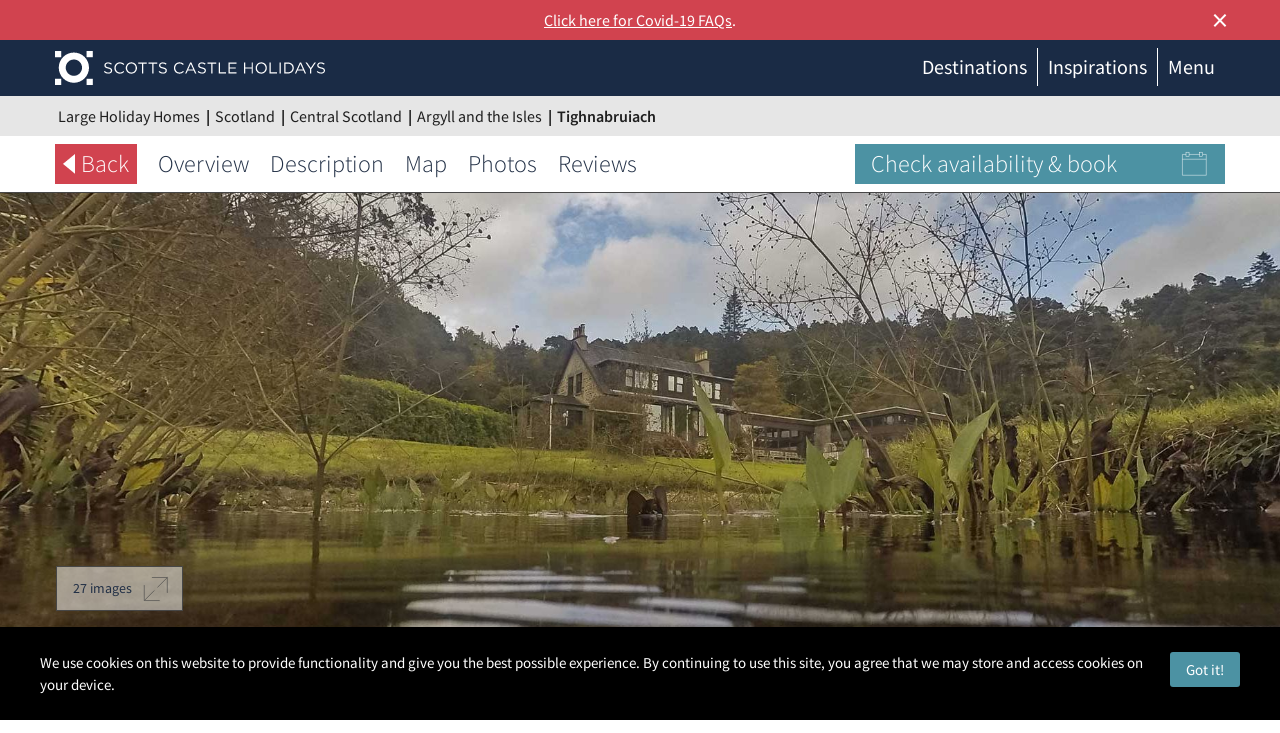

--- FILE ---
content_type: text/html; charset=utf-8
request_url: https://www.scottscastles.com/large-holiday-homes/scotland/central-scotland/argyll-and-the-isles/tighnabruiach/indoor-pool-holiday-house-4088/
body_size: 40698
content:
<!DOCTYPE html>
<html lang="en-GB">
<head>
	<meta charset="utf-8"/>
<meta name="viewport" content="width=device-width, initial-scale=1.0">
<title>Large Holiday Homes Scotland | Crispie House by Loch Fyne, Tighnabruiach, Argyllshire</title>
<base href="https://www.scottscastles.com/" />
<meta name="description" content="Large holiday home for rent on the west coast of Scotland in Argyll. With indoor heated pool, games room and pet friendly. With WiFi, this is great for family friendly holidays in Scotland. Book online now or call Scotts Castle Holidays on +44 (0)1208 821 341.
" />



<meta property="og:locale" content="en_GB" />
<meta property="og:type" content="website" />
<meta property="og:title" content="Large Holiday Homes Scotland | Crispie House by Loch Fyne, Tighnabruiach, Argyllshire" />
<meta property="og:description" content="Large holiday home for rent on the west coast of Scotland in Argyll. With indoor heated pool, games room and pet friendly. With WiFi, this is great for family friendly holidays in Scotland. Book online now or call Scotts Castle Holidays on +44 (0)1208 821 341.
" />
<meta property="og:site_name" content="Scotts Castle Holidays" />
<meta property="og:url" content="https://www.scottscastles.com/large-holiday-homes/scotland/central-scotland/argyll-and-the-isles/tighnabruiach/indoor-pool-holiday-house-4088/" />
<meta name="twitter:card" content="summary_large_image" />

<meta name="twitter:title" content="Large Holiday Homes Scotland | Crispie House by Loch Fyne, Tighnabruiach, Argyllshire" />
<meta name="twitter:description" content="Large holiday home for rent on the west coast of Scotland in Argyll. With indoor heated pool, games room and pet friendly. With WiFi, this is great for family friendly holidays in Scotland. Book online now or call Scotts Castle Holidays on +44 (0)1208 821 341.
" />
<meta property="og:image" content="https://propertyimages.scottscastles.com/7/3/55368_xlarge.jpg" />
<meta property="twitter:image" content="https://propertyimages.scottscastles.com/7/3/55368_xlarge.jpg" />
<meta name="geo.position" content="55.91886767;-5.32341679" />
<meta name="geo.placename" content="Tighnabruaich" />
<meta NAME="geo.region" content="GB" />

<link rel="amphtml" href="https://www.scottscastles.com/large-holiday-homes/scotland/central-scotland/argyll-and-the-isles/tighnabruiach/indoor-pool-holiday-house-4088/amp/" />
<link rel="canonical" href="https://www.scottscastles.com/large-holiday-homes/scotland/central-scotland/argyll-and-the-isles/tighnabruiach/indoor-pool-holiday-house-4088/">
<meta name="theme-color" content="#d1434f">
<link rel="shortcut icon" href="/favicon.ico" />
<link rel="apple-touch-icon" href="/touch-icons/touch-icon-iphone.png"><!-- 57x57 -->
<link rel="apple-touch-icon" sizes="76x76" href="/ouch-icons/touch-icon-ipad.png">
<link rel="apple-touch-icon" sizes="120x120" href="/touch-icons/touch-icon-iphone-retina.png">
<link rel="apple-touch-icon" sizes="152x152" href="/touch-icons/touch-icon-ipad-retina.png">
<link rel="apple-touch-icon" sizes="180x180" href="/touch-icons/touch-icon-iphone-6-plus.png">

	<script>
	dataLayer = [{
		'name': 'Indoor Pool Holiday House',
		'reference': '521715CE',
		'location': 'Crispie Estate, Tighnabruaich',
		'pets': 2,
		'sleepsAdults': 16,
		'sleepsChildren': 1,
		'sleepsInfants': 0,
		'sleepsTotal': 17,
		'bedrooms': 7,
		'bathrooms': 4,
		'wc': 0,
		'cotAvailable': 1,
		'smoking': 0,
		'parkingSpaces': 0,
		'priceFrom': '0.00',
		'image': 'https://propertyimages.scottscastles.com/7/3/55342_thumb.jpg',
		'postcode': 'PA212ER'
	}];
</script>
		<!-- Google Tag Manager -->
	<script>(function(w,d,s,l,i){w[l]=w[l]||[];w[l].push({'gtm.start':
			new Date().getTime(),event:'gtm.js'});var f=d.getElementsByTagName(s)[0],
			j=d.createElement(s),dl=l!='dataLayer'?'&l='+l:'';j.async=true;j.src=
			'https://www.googletagmanager.com/gtm.js?id='+i+dl;f.parentNode.insertBefore(j,f);
		})(window,document,'script','dataLayer','GTM-5C62CC');</script>
	<!-- End Google Tag Manager -->
	<meta name="p:domain_verify" content="ab4958dbdd5f4d00617efc07baa3ee36"/>


<link href="https://api.mapbox.com/mapbox-gl-js/v1.2.1/mapbox-gl.css" rel="stylesheet" type="text/css" media="all" />
<link href="system/themes/sch/css/site.css?__ver=1670766859" rel="stylesheet" type="text/css" media="all" />
</head>

<body class="floatingLabels innerPage">
<!-- Google Tag Manager (noscript) -->
<noscript><iframe src="https://www.googletagmanager.com/ns.html?id=GTM-5C62CC" height="0" width="0" style="display:none;visibility:hidden"></iframe></noscript>
<!-- End Google Tag Manager (noscript) -->

<div id="pageBody">
	<div id="topNavigation">

	<div class="covid19">
		<div class="row pageWidth">
			<div class="col-sm-12">
				<a href="/useful-info/useful-info/covid-19-faqs/">Click here for Covid-19 FAQs</a>.
				<div class="closeCovid19">×</div>
			</div>
		</div>
	</div>

	<div id="slideInMenu" aria-hidden="false" class="hidden-md hidden-lg">
	<ul class="slideInMenuLinks">

		<!-- [ [!customer.ifLoggedIn &then=`
		<li class="logged_menu">
			<a href="/my-profile/">My profile<span class="dropdownIcon"></span></a>
			<ul class="ul_list">
				<li><a href="/my-profile/favourites/">Favourites <span class="number_label favouritesMnuCount"></span></a></li>
				<li><a href="/my-profile/saved-searches/">Saved searches <span class="number_label searchesMnuCount"></span></a></li>
				<li><a href="/my-profile/my-bookings/">My bookings</a></li>
				<li><a href="/my-profile/logout/">Logout</a></li>
			</ul>
		</li>
		` &else=`
		<li id="bfr_login">
			<a href="/my-profile/">Login</a>
		</li>
		`] ] -->
		<li><a href="/search/">Search properties</a></li>
		<li>
			<a href="#">Your booking<span class="dropdownIcon"></span></a>
			<ul class="ul_list">
				<!-- li><a href="/my-profile/my-bookings/">Booking &amp; payments</a></li -->
				<li><a href="/useful-info/booking-info/cancellation-cover/">Cancellation cover</a></li>
				<li><a href="/useful-info/useful-info/faqs/">FAQs</a></li>
				<li><a href="/useful-info/booking-info/booking-conditions/">Booking conditions</a></li>
				<!-- li><a href="/useful-info/booking-info/good-housekeeping-deposit/">Good housekeeping deposit</a></li -->
			</ul>
		</li>


		<!-- li>
			<a href="/owners/let-your-property/">Let with us</a>
			<<ul class="ul_list">
                <li><a href="/owner-pages/let-your-property/">Let your property</a></li>
                <li><a href="/owner-pages/owner-journey/">Owner journey</a></li>
                <li><a href="/owner-pages/marketing-matters/">Marketing matters</a></li>
                <li><a href="/owner-pages/finer-details/">Finer details</a></li>
                <li><a href="/owner-pages/owner-profile/">Owner profile</a></li>
                <li><a href="/owner-pages/tips-advice/">Tips &amp; advice</a></li>
                <li><a href="/owner-pages/get-in-touch/">Get in touch</a></li>

            </ul>
		</li -->

		<!-- li><a href="/useful-info/about-scotts/about-us/" title="About Scotts Castle Holidays">About us<span class="dropdownIcon"></span></a>
			<ul class="ul_list">
				<li><a class="viewMoreReviews" href="/#moreReviews" title="Reviews on our service">Reviews on our service</a></li>
			</ul>
		</li -->

		<li><a href="#">Useful info<span class="dropdownIcon"></span></a>
			<ul class="ul_list">
				<li><a href="/useful-info/useful-info/faqs/" title="Read our FAQs">FAQs</a></li>
				<!-- li><a href="/useful-info/booking-info/best-price-guarantee/">Best Price Guarantee</a></li -->
				<!-- li><a href="/useful-info/about-scotts/what-we-do-for-you/">What we do for you</a></li -->
				<li><a href="/useful-info/about-scotts/what-is-self-catering/">What is self catering</a></li>
				<li><a href="">Taking pets</a></li>
				<li><a href="/useful-info/holiday-ideas/organised-activities/">Organised Activities</a></li>
				<li><a href="/useful-info/useful-info/overseas-guests/">Overseas guests</a></li>
				<li><a href="/useful-info/holiday-ideas/choosing-a-property/">Choosing a property</a></li>
				<li><a href="/useful-info/holiday-ideas/cooking-for-groups/">Cooking for groups</a></li>
				<li><a href="/useful-info/holiday-ideas/special-anniversaries/">Special anniversaries</a></li>
			</ul>
		</li>

		<li><span>Popular Holidays<span class="dropdownIcon"></span></span>
			<ul class="ul_list">
				<li><a href="/christmas/">Christmas</a></li>
				<li><a href="/new-year/">New Year</a></li>
				<li><a href="/february-half-term/">February Half Term</a></li>
				<li><a href="/large-holiday-homes-for-easter/">Easter Holidays</a></li>
				<li><a href="/spring-bank-holiday/">May Bank Holiday</a></li>
				<li><a href="/october-half-term/">October Half Term</a></li>
			</ul>
		</li>

		<li>
			<a href="#stay">Inspiration<span class="dropdownIcon"></span></a>
			<ul class="ul_list">
	<li>
	<a href="/castles-to-stay-in-scotland/" title="[[+menutitle">Stay in a Castle</a>
</li><li>
	<a href="/country-houses-for-rent/" title="[[+menutitle">Country Houses</a>
</li><li>
	<a href="/big-houses-with-pool/" title="[[+menutitle">Swimming Pools</a>
</li><li>
	<a href="/large-houses-with-hot-tub/" title="[[+menutitle">Hot Tubs</a>
</li><li>
	<a href="/large-luxury-holiday-homes/" title="[[+menutitle">Luxury</a>
</li><li>
	<a href="/pet-friendly-accommodation-for-groups/" title="[[+menutitle">Pet Friendly</a>
</li><li>
	<a href="/october-half-term/" title="[[+menutitle">October Half Term</a>
</li><li>
	<a href="/christmas/" title="[[+menutitle">Christmas 2020</a>
</li><li>
	<a href="/new-year/" title="[[+menutitle">New Year 2020-2021</a>
</li><li>
	<a href="/february-half-term/" title="[[+menutitle">February Half Term</a>
</li><li>
	<a href="/large-holiday-homes-for-easter/" title="[[+menutitle">Easter 2021</a>
</li><li>
	<a href="/spring-bank-holiday/" title="[[+menutitle">Spring Bank Holiday</a>
</li><li>
	<a href="/large-holiday-homes-with-wifi/" title="[[+menutitle">Wifi</a>
</li>
</ul>
			<!--<ul class="ul_list">
				<li><a href="/big-houses-with-pool/">Swimming pools</a></li>
				<li><a href="/large-houses-with-hot-tub/">Hot tubs</a></li>
				<li><a href="/castles-to-stay-in-scotland/">Stay in a castle</a></li>
				<li><a href="/large-luxury-holiday-homes/">Luxury</a></li>
				<li><a href="[[~group_pet_friendly]">Pet friendly</a></li>
				<li><a href="[[~group_games_rooms]">Games rooms</a></li>
			</ul>-->
		</li>
		<li><a href="#stay">Destinations<span class="dropdownIcon"></span></a>
			<ul class="ul_list ul_list-destinations">
				<span><a href="/large-holiday-homes/scotland/">Scotland</a></span>
<ul>
	<li><a href="/large-holiday-homes/scotland/southern-scotland/">Southern Scotland</a></li><li><a href="/large-holiday-homes/scotland/central-scotland/">Central Scotland</a></li><li><a href="/large-holiday-homes/scotland/highlands-and-islands/">Highlands and Islands</a></li><li><a href="/large-holiday-homes/scotland/highlands-and-islands/highlands/north-west-scotland/inverness-shire/">Inverness-shire</a></li>
</ul>
				<span><a href="/large-holiday-homes/england/">England</a></span>
<ul>
	<li><a href="/large-holiday-homes/england/south-west-england/">South West England</a></li>
</ul>
				<span><a href="/large-holiday-homes/wales/">Wales</a></span>
<ul>
	<li><a href="/large-holiday-homes/wales/mid-wales/">Mid Wales</a></li><li><a href="/large-holiday-homes/wales/west-wales/">West Wales</a></li><li><a href="/large-holiday-homes/wales/south-wales/">South Wales</a></li><li><a href="/large-holiday-homes/wales/north-wales/">North Wales</a></li>
</ul>
			</ul>
		</li>
		<!-- li>
            <a href="#stay">About us</a><hr color="#d8eef1" class="menu_line">
            <ul class="ul_list">
                <li><a href="#stay">About</a></li>
                <li><a href="#stay">Accreditation</a></li>
                <li><a href="#stay">Feefo</a></li>
                <li><a href="#stay">Safe &amp; Secure</a></li>
            </ul>


        </li -->

		<li>
			<a href="#">Privacy<span class="dropdownIcon"></span></a>
			<ul class="ul_list">
				<li><a href="/useful-info/site-usage/privacy-policy/">Privacy Policy</a></li>
				<li><a href="/useful-info/site-usage/cookie-preferences/">Cookies</a></li>
				<li><a href="#">Security</a></li>
			</ul>
		</li>

		<!-- li class="contactItem">
			<a href="/contact-us/">Contact</a>

			<div>
				<a href="tel:+441208821341" target="_blank" title="Call us"><i class="fa fa-phone contactIcon"></i></a>
				<a href="mailto:sales@scottscastles.com" target="_blank" title="Email us"><i class="fa fa-envelope-o contactIcon"></i></a>
			</div>
		</li -->
	</ul>
	<!-- div class="contactItems">
		<ul class="socialIcons">
			<li>
				<a href="https://www.facebook.com/ScottsCastleHolidays" class="fa fa-facebook"></a>
			</li>
			<li>
				<a href="http://twitter.com/ScottsCastles" class="fa fa-twitter"></a>
			</li>
			<li>
				<a href="https://www.instagram.com/scottscastles/" class="fa fa-instagram"></a>
			</li>
			<li>
				<a href="http://pinterest.com/scottscastles/" class="fa fa-pinterest"></a>
			</li>
			<li>
				<a href="https://www.scottscastles.com/blog/" class="fa fa-rss"></a>
			</li>
		</ul>
	</div -->
</div>

	<div class="topNav">
		<div class="row pageWidth">
			<div class="col-xs-8 col-md-3 logo">
				<a href="/">
					<img src="system/themes/sch/images/logo-mono.svg" alt="Scotts Castle Holidays" class="logo1" />
					<img src="system/themes/sch/images/logo-mono-centered.svg" alt="Scotts Castle Holidays" class="logo2" />
				</a>
			</div>
			<div class="col-xs-4 col-md-9">
				<div class="hidden-xs hidden-sm">

					<ul class="hnav">
						<!-- [ [!customer.ifLoggedIn &then=`
						<li class="hasDropdown">
							<a href="#profileMenu"></a>
							<div class="logged_menu dropdown" id="profileMenu">
								<ul class="login_menu">
									<li><a href="/my-profile/">My profile</a></li>
									<li><a href="/my-profile/favourites/">Favourites<span class="number_label favouritesMnuCount"></span></a></li>
									<li><a href="/my-profile/saved-searches/">Saved searches <span class="number_label searchesMnuCount"></span></a></li>
									<li><a href="/my-profile/my-bookings/">My bookings</a></li>
									<li><a href="/my-profile/logout/">Log out</a></li>
								</ul>
							</div>
						</li>
						` &else=`
						<li><a href="/my-profile/">Login</a></li>
						`] ] -->
						<li class="hasDropdown">
							<a href="#destinationsMenu">Destinations</a>
						</li>
						<li class="hasDropdown">
							<a href="#inspirationsMenu">Inspirations</a>
						</li>
						<!-- li><a href="/owners/let-your-property/">Let with us</a></li>
						<li class="hasDropdown">
							<a href="#aboutMenu">About us</a>
						</li>
						<li class="hasDropdown">
							<a href="#contactMenu">Contact</a>
						</li -->
						<li class="hasDropdown">
							<a href="#menuMenu">Menu</a>
						</li>
						<!-- li class="phone">
							<a href="tel:01208821341" title="Call Scotts Castle Holidays">
								<img src="/system/themes/sch/images/phone.svg" alt="Call Scotts Castle Holidays" />01208 821341
							</a>
						</li -->
					</ul>
					<h2 class="tagLine">Fabulous castles &amp; large holiday homes<span class="hidden-xs hidden-sm hidden-md"> in Scotland, England &amp; Wales</span></h2>


					<div class="dropdownContainer" style="display: none">

						<div class="subMenu dropdown subMenu-destinations" id="destinationsMenu">
							<div class="pageWidth">
								<div class="row">
									<div class="col-md-12">
										<div class="row">
											<div class="col-xs-12">
												<ul class="quickLinks">
													<li><a href="#" data-tab-destination="scotland" class="tab-selected">Scotland</a></li>
													<li><a href="#" data-tab-destination="england">England</a></li>
													<li><a href="#" data-tab-destination="wales">Wales</a></li>
												</ul>
											</div>
										</div>
										<div class="flex-row" data-destination="scotland">
											<div class="col-xs-3">
	<div class="subMenu-destinationsImage" style="background-image: url(https://storage.scottscastles.com/property/region/e/c/3.jpg?v=1603971739)"></div>
</div>
<div class="col-xs-3 col-lg-3">
	<div>
		<a href="/large-holiday-homes/scotland/" title="View Scotland" class="subMenu-title">Scotland</a>
	</div>
	<p>Scotland has a wild beauty like no other. Lochs and glens forged from prehistoric glaciers, mountain ranges folding up into the moody sky's above. Stunning beaches, remote locations, cities steeped in history, towns inviting you to stay longer. Scotland has it all.</p>
</div>

<div class="col-xs-5 col-lg-offset-1">
	<ul class="subMenu-destinationsLinks">
	<li>
	<a href="/large-holiday-homes/scotland/southern-scotland/">Southern Scotland</a>
</li><li>
	<a href="/large-holiday-homes/scotland/central-scotland/">Central Scotland</a>
</li><li>
	<a href="/large-holiday-homes/scotland/highlands-and-islands/">Highlands and Islands</a>
</li><li>
	<a href="/large-holiday-homes/scotland/highlands-and-islands/highlands/north-west-scotland/inverness-shire/">Inverness-shire</a>
</li>
</ul>
</div>
										</div>

										<div class="flex-row" data-destination="england" style="display: none">
											<div class="col-xs-3">
	<div class="subMenu-destinationsImage" style="background-image: url(https://storage.scottscastles.com/property/region/a/8/4.jpg?v=1603468577)"></div>
</div>
<div class="col-xs-3 col-lg-3">
	<div>
		<a href="/large-holiday-homes/england/" title="View England" class="subMenu-title">England</a>
	</div>
	<p>No matter whether you live here or are a welcome vistor from afar, England has so much to offer in terms of history, culture and exploration.  The landscape varies from rugged moorland to undulating farmland, mixed woodland and Jurrasic coastlines. </p>
</div>

<div class="col-xs-5 col-lg-offset-1">
	<ul class="subMenu-destinationsLinks">
	<li>
	<a href="/large-holiday-homes/england/south-west-england/">South West England</a>
</li>
</ul>
</div>
										</div>

										<div class="flex-row" data-destination="wales" style="display: none">
											<div class="col-xs-3">
	<div class="subMenu-destinationsImage" style="background-image: url(https://storage.scottscastles.com/property/region/6/5/105.jpg?v=1597417939)"></div>
</div>
<div class="col-xs-3 col-lg-3">
	<div>
		<a href="/large-holiday-homes/wales/" title="View Wales" class="subMenu-title">Wales</a>
	</div>
	<p>Wales really does have something for everyone. You are never too far from one of over 600 castles and the region boasts 800 miles of coastline to explore. The vast national parks include Brecon Beacons, Pembrokeshire and the famous Snowdonia mountains.</p>
</div>

<div class="col-xs-5 col-lg-offset-1">
	<ul class="subMenu-destinationsLinks">
	<li>
	<a href="/large-holiday-homes/wales/mid-wales/">Mid Wales</a>
</li><li>
	<a href="/large-holiday-homes/wales/west-wales/">West Wales</a>
</li><li>
	<a href="/large-holiday-homes/wales/south-wales/">South Wales</a>
</li><li>
	<a href="/large-holiday-homes/wales/north-wales/">North Wales</a>
</li>
</ul>
</div>
										</div>
									</div>

								</div>
							</div>
						</div>

						<div class="subMenu dropdown" id="inspirationsMenu">
	<div class="pageWidth">
		<ul class="row">
			<li class="col-xs-2">
	<a href="/castles-to-stay-in-scotland/">
		
			<div class="image" style="background-image: url('assets/files/home/Inspirations/Castles/214-castle-snow-edited-thumb.jpg?__ver=1574672033');"></div>
		
		<span>Stay in a Castle</span>
	</a>
</li><li class="col-xs-2">
	<a href="/country-houses-for-rent/">
		
			<div class="image" style="background-image: url('assets/files/home/Inspirations/Country-Houses/166OwnerExtAerial1yr16-thum.jpg?__ver=1597675720');"></div>
		
		<span>Country Houses</span>
	</a>
</li><li class="col-xs-2">
	<a href="/big-houses-with-pool/">
		
			<div class="image" style="background-image: url('assets/files/home/Inspirations/Pools/046-pool-thumb.jpg?__ver=1572345842');"></div>
		
		<span>Swimming Pools</span>
	</a>
</li><li class="col-xs-2">
	<a href="/large-houses-with-hot-tub/">
		
			<div class="image" style="background-image: url('assets/files/home/Inspirations/Hot-tub/216-Hot-tub-thumb.jpg?__ver=1572346002');"></div>
		
		<span>Hot Tubs</span>
	</a>
</li><li class="col-xs-2">
	<a href="/large-luxury-holiday-homes/">
		
			<div class="image" style="background-image: url('assets/files/home/Inspirations/Luxury/400-bath-edited-thumb.jpg?__ver=1573121220');"></div>
		
		<span>Luxury</span>
	</a>
</li><li class="col-xs-2">
	<a href="/pet-friendly-accommodation-for-groups/">
		
			<div class="image" style="background-image: url('assets/files/home/Inspirations/Pet-Friendly/Pet-friendly-edited-thumb.jpg?__ver=1585138884');"></div>
		
		<span>Pet Friendly</span>
	</a>
</li><li class="col-xs-2">
	<a href="/october-half-term/">
		
			<div class="image" style="background-image: url('assets/files/home/Inspirations/October-half-term/Whisky-by-firejpg-thumb.jpg?__ver=1572346896');"></div>
		
		<span>October Half Term</span>
	</a>
</li><li class="col-xs-2">
	<a href="/christmas/">
		
			<div class="image" style="background-image: url('assets/files/home/Inspirations/Christmas/Xmas_snowy_bridge-edited-thumb.jpg?__ver=1572346471');"></div>
		
		<span>Christmas 2020</span>
	</a>
</li><li class="col-xs-2">
	<a href="/new-year/">
		
			<div class="image" style="background-image: url('assets/files/home/Inspirations/New-Year/185-New-Year---edited-thumb.jpg?__ver=1572346564');"></div>
		
		<span>New Year 2020-2021</span>
	</a>
</li><li class="col-xs-2">
	<a href="/february-half-term/">
		
			<div class="image" style="background-image: url('assets/files/home/Inspirations/Feb-half-term/216-thumb.jpg?__ver=1572346636');"></div>
		
		<span>February Half Term</span>
	</a>
</li><li class="col-xs-2">
	<a href="/large-holiday-homes-for-easter/">
		
			<div class="image" style="background-image: url('assets/files/home/Inspirations/Easter/Sun-through-trees-edited.jpg?__ver=1585138882');"></div>
		
		<span>Easter 2021</span>
	</a>
</li><li class="col-xs-2">
	<a href="/spring-bank-holiday/">
		
			<div class="image" style="background-image: url('assets/files/home/Inspirations/Spring-bank-holiday/Spring-thumb.jpg?__ver=1572346812');"></div>
		
		<span>Spring Bank Holiday</span>
	</a>
</li><li class="col-xs-2">
	<a href="/large-holiday-homes-with-wifi/">
		
			<div class="image" style="background-image: url('');"></div>
		
		<span>Wifi</span>
	</a>
</li>
		</ul>
	</div>
</div>


						<div class="subMenu dropdown subMenu-about" id="aboutMenu">
							<div class="pageWidth">
								<div class="row">
									<div class="col-md-5">
										<img src="/system/themes/sch/images/about_us.jpg"
											 alt="About us" style="width: 100%;">
									</div>
									<div class="col-md-6">
										<a class="subMenu-title" href="/useful-info/about-scotts/about-us/" title="About Scotts Castle Holidays">About Us</a>
										<p>
											We work furiously hard behind the scenes to meet the needs of our
											portfolio of owners and the guests to fill their homes. Building
											relationships with all our customers to ensure continuity of care is at
											the core of our ethos.
										</p>
										<p>
											Our staff are determined to go the extra mile, to
											deliver an exceptionally helpful and friendly service, to be empathic
											and listen attentively. We want to fill our properties with groups of
											happy, satisfied customers, full of stories and memories of their best
											ever holiday.
										</p>
									</div>
								</div>
							</div>
						</div>

						<div class="subMenu dropdown subMenu-contact" id="contactMenu">
							<div class="pageWidth">
								<div class="row">
									<div class="col-md-12">
										<div class="subMenu-title">Contact us</div>
									</div>
								</div>
								<div class="row">
									<div class="col-md-8">
										<div class="subMenu-subtitle">We provide the space, you provide the atmosphere</div>
									</div>
									<div class="col-md-4">
										<div class="row">
											<div class="col-md-6 no-gutter">
												<a href="#" class="button flat primary large">Chat Now</a>
											</div>
											<div class="col-md-6 no-gutter">
												<a href="/contact-us/" class="button flat primary large">Contact us</a>
											</div>
										</div>
									</div>
								</div>
								<div class="row subMenu-contact_details">
									<div class="col-md-4">

									</div>
									<div class="col-md-4">
										<p>Booking office</p>
										<a href="#">sales@scottscastles.com</a>
										<hr />
									</div>
									<div class="col-md-4">
										<p>Office Hours</p>
										<a href="#">Monday to Friday 9am - 5pm</a>
										<hr />
										<p class="address">The main office is closed on weekends and all
											public holidays.</p>
									</div>
								</div>

							</div>
						</div>

						<div class="subMenu dropdown subMenu-menu" id="menuMenu">
							<div class="pageWidth">
								<div class="row">
									<div class="col5">
										<img style="width:100%;" src="/system/themes/sch/images/header/1.jpg" alt="Cottages for Christmas">
										<ul class="large-links">
											<li><a href="/search/">Search holiday homes</a></li>
											<li><a href="/castles-to-stay-in-scotland/">Castles</a></li>
											<!-- li><a href="/large-luxury-holiday-homes/">Luxury</a></li>
											<li><a href="/pet-friendly-accommodation-for-groups/">Pet friendly</a></li -->
										</ul>
									</div>
									<!-- div class="col5">
										<img style="width:100%;" src="/system/themes/sch/images/header/2.jpg" alt="Cottages for Christmas">

										<a href="/my-profile/" class="subMenu-link">My profile</a>
										<ul class="links">
											<li><a href="/my-profile/favourites/">Favourites</a></li>
											<li><a href="/my-profile/saved-searches/">Saved searches</a></li>
											<li><a href="/my-profile/my-bookings/">My bookings</a></li>
											<li><a href="/my-profile/logout/">Log out</a></li>
										</ul>
									</div -->
									<div class="col5">
										<img style="width:100%;" src="/system/themes/sch/images/header/3.jpg" alt="Cottages for Christmas">

										<a href="/useful-info/booking-info/" class="subMenu-link">Useful info</a>
										<ul class="links">
											<li><a href="/useful-info/useful-info/faqs/">FAQs</a></li>
											<!-- li><a href="/useful-info/booking-info/best-price-guarantee/">Best Price Guarantee</a></li>
											<li><a href="/useful-info/about-scotts/what-we-do-for-you/">What we do for you</a></li -->
											<li><a href="/useful-info/about-scotts/what-is-self-catering/">What is self catering?</a></li>
										</ul>
									</div>
									<div class="col5">
										<img style="width:100%;" src="/system/themes/sch/images/header/4.jpg" alt="Cottages for Christmas">

										<a href="/useful-info/booking-info/" class="subMenu-link">Your Booking</a>
										<ul class="links">
											<!-- li><a href="/my-profile/my-bookings/">Make a payment</a></li -->
											<li><a href="/useful-info/booking-info/booking-conditions/">Booking Conditions</a></li>
											<li><a href="/useful-info/booking-info/cancellation-cover/">Cancellation Cover</a></li>
											<!-- li><a href="/useful-info/holiday-ideas/taking-pets/">Taking pets</a></li -->
										</ul>
									</div>
									<div class="col5">
										<img style="width:100%;" src="/system/themes/sch/images/header/5.jpg" alt="Cottages for Christmas">

										<a href="/contact-us/" class="subMenu-link">Contact</a>
										<!-- p class="contactInfo">
											Telephone<br>
											<a href="tel:01208 821 341">01208 821 341</a>
										</p -->

										<p class="contactInfo">
											Email<br>
											<a href="mailto:sales@scottscastles.com">sales@scottscastles.com</a>
										</p>
									</div>
								</div>

							</div>
						</div>

						<div class="subMenu-menu__footer">
							<div class="pageWidth">
								<div class="row">
									<div class="col-md-6">
										<form id="searchBoxForm" action="https://www.scottscastles.com/search/" method="get" enctype="application/x-www-form-urlencoded" accept-charset="utf-8" >
<input type="hidden" name="searchBoxForm" value="2d8921dd44e988622baf343a2df35bb0" />
<dl id="searchBoxForm-list">
<dt id="placeRef-lblcontainer"><label id="placeRef-label" for="placeRef" aria-atomic="true" aria-live="polite"><span>&nbsp;</span> <span class="validation " id="placeRef-validation"><strong>&nbsp;</strong></span></label></dt>
<dd id="placeRef-container"><input type="hidden" id="placeRef-key" name="placeRef-key" value="" /><input type="search" id="placeRef" value="" data-triggerchars="3" data-auto1st="1" data-allow-default="1" class="searchBox " placeholder="Search house name, reference ..." autocomplete="off" name="placeRef" data-floating-label="disabled" />
<div class="suggestwidget" data-for="placeRef"><div id="placeRef-suggestions" class="suggestwidgetpopup hide"></div></div></dd>
</dl>
</form>

									</div>
									<!-- div class="col-md-6 text-right social">
										<ul class="socialIcons pull-right">
											<li>
												<a href="https://www.facebook.com/ScottsCastleHolidays" class="fa fa-facebook-f"></a>
											</li>
											<li>
												<a href="http://twitter.com/ScottsCastles" class="fa fa-twitter"></a>
											</li>
											<li>
												<a href="https://www.instagram.com/scottscastles/" class="fa fa-instagram"></a>
											</li>
											<li>
												<a href="http://pinterest.com/scottscastles/" class="fa fa-pinterest-p"></a>
											</li>
											<li>
												<a href="https://www.scottscastles.com/blog/" class="fa fa-rss"></a>
											</li>
										</ul>
									</div -->
								</div>
							</div>
						</div>

					</div>
				</div>

				<div class="text-right visible-xs visible-sm">
					<div class="menu" id="viewSlideInMenu">
						<div class="menu-box">
							<div class="menu-inner">
								<span></span>
								<span></span>
								<span></span>
							</div>
						</div>
					</div>
				</div>
			</div>
		</div>
	</div>

</div>

	

<div id="propertyPage">

	<div class="breadcrumb-bar hidden-xs hidden-sm">
		<div class="pageWidth">
			<div class="row">
				<div class="col-sm-12">
					<ul class="breadcrumbwidget section">
<li><a href="/large-holiday-homes/">Large Holiday Homes</a></li>
<li><a href="/large-holiday-homes/scotland/">Scotland</a></li>
<li><a href="/large-holiday-homes/scotland/central-scotland/">Central Scotland</a></li>
<li><a href="/large-holiday-homes/scotland/central-scotland/argyll-and-the-isles/">Argyll and the Isles</a></li>
<li><a href="/large-holiday-homes/scotland/central-scotland/argyll-and-the-isles/tighnabruiach/">Tighnabruiach</a></li>
</ul>

				</div>
			</div>
		</div>
	</div>

	

	<div id="stickyTabs">
		<div class="pageWidth">
			<div class="row">
				<div class="col-lg-8">
					<ul id="sectionTabs" role="tablist">
						<li><a href="/search/" id="backButton">
							<img src="system/themes/sch/images/property/left_arrow_white.svg"/> Back
						</a></li>
						<li><a href="/large-holiday-homes/scotland/central-scotland/argyll-and-the-isles/tighnabruiach/indoor-pool-holiday-house-4088/#tabOverview" class="sec">Overview</a></li>
						<li><a href="/large-holiday-homes/scotland/central-scotland/argyll-and-the-isles/tighnabruiach/indoor-pool-holiday-house-4088/#tabDescription" class="sec">Description</a></li>
						<li><a href="/large-holiday-homes/scotland/central-scotland/argyll-and-the-isles/tighnabruiach/indoor-pool-holiday-house-4088/#tabMap" class="sec">Map</a></li>
						<li><a href="/large-holiday-homes/scotland/central-scotland/argyll-and-the-isles/tighnabruiach/indoor-pool-holiday-house-4088/#tabPhotos" class="sec">Photos</a></li>
						
						<li><a href="/large-holiday-homes/scotland/central-scotland/argyll-and-the-isles/tighnabruiach/indoor-pool-holiday-house-4088/#tabGuestbook" class="sec">Reviews</a></li>
						
						
					</ul>
				</div>
				<div class="col-lg-4 hidden-xs hidden-sm hidden-md">
					<h3 class="checkAndBook">Check availability &amp; book <img src="system/themes/sch/images/property/check-n-book.svg" alt="calender icon"/></h3>
				</div>
			</div>
		</div>
	</div>

	<div class="hero" style="background-image: url(https://propertyimages.scottscastles.com/7/3/55368_xlarge.jpg);">
		<div class="viewPhotoWrap">
			<div class="viewPhotos">27 images<img src="system/themes/sch/images/property/showpics.svg"/></div>
		</div>
	</div>

	<div class="pageWidth">
		<div class="row">
			<div class="col-lg-8">
				<h1>Indoor Pool Holiday House | 521715CE</h1>
				<div class="propertyResultGrid">
					<h2 class="location mapIcon" data-lat="55.91886767" data-lng="-5.32341679" data-map-zoom="8"><img src="/system/themes/sch/images/map_pin.svg" alt="map" /> Tighnabruaich, Argyllshire</h2>
				</div>

				<div class="visible-xs visible-sm visible-md">
					<h3 class="checkAndBookMobile">Check availability &amp; book <img src="system/themes/sch/images/property/check-n-book.svg" alt="calender icon"/></h3>
				</div>

				

				<h3 id="tabOverview">Overview</h3>
				<div id="overviewTabs" class="tabwidget" role="tabpanel">
					<ul class="tabs" role="tablist">
						<li role="tab" data-tabpanel="tabGlance">At a Glance</a>
						</li>
						<li role="tab" data-tabpanel="tabFeatures">Facilities <span class="hidden-xs hidden-sm">&amp; Features</span></a>
						</li>
					</ul>
					<ul class="tabpanels">
						<li id="tabGlance" role="tabpanel" class="featureList">

							<div class="row">
								<div class="col-sm-6">
									<h4>Accommodation</h4>
									<ul class="iconBullet">
										<li>Sleeps 17 + cot (16 adults + 1 children)</li>
										
										<li>7 bedrooms</li>
										<li>4 bath / shower rooms</li>
									</ul>

									<h4>Your holiday home</h4>
									<ul class="iconBullet">
										<li>&pound;4,000 - &pound;9,000 per week</li>
										
										<li>Security Deposit &pound;500 (refundable)</li>
										
										<li>Saturday changeover</li>
										
										<li>4:00 PM check in</li>
										
										
										<li>10:00 AM check out</li>
										
										<li>2 pets welcome (&pound;24 pppw)
										</li>
										<li>No smoking
										</li>

										
										
										
										

										
										
										<li class="propertyRating">Property rating: <img src="system/themes/sch/images/stars/stars4.svg" alt="4" /></li>
										
										
										
										

									</ul>
								</div>
							</div>

						</li>
						<li id="tabFeatures" role="tabpanel">
							<ul class="row featureList">
	<li class="col-sm-4">
	<h4>Facilities</h4>
	<ul class="iconBullet">
		<li>Fridge</li><li>Washing machine</li><li>Tumble dryer</li><li>Night storage heaters</li><li>Cot</li><li>Wifi</li><li>Microwave</li><li>DVD player</li><li>Ground floor W.C.</li>
	</ul>
</li><li class="col-sm-4">
	<h4>Features</h4>
	<ul class="iconBullet">
		<li>Sky TV</li><li>Ground floor bed</li><li>Beach</li><li>Swimming pool</li><li>Wood burning stove</li><li>Sea views</li>
	</ul>
</li>
</ul>
						</li>
					</ul>
				</div>

				

				

				<h3 id="tabDescription">Description</h3>

				
				<h4>With a heated indoor swimming pool, a games room and some of the most outstanding scenic views of Scotland from the front door, this could be your perfect holiday house.</h4>
				<div class="row">

		<div class="col-xs-12">

            		<p></p><div class="edit"><p>This west facing former dower house, set above a private bay on the east side of Loch Fyne, enjoys stunning views across to the Mull of Kintyre and Arran beyond. It is located a few miles along a private road in a secluded part of what is known as “Argyll’s secret coast” and makes an ideal venue for a Scottish getaway with family and friends. In WWII the house was used as a base for the Norwegian commandos who went on the 'Heroes of Telemark' raid, which was one of the most successful acts of sabotage in the whole war.<br><br>This is a holiday house that has tripled in size over the years and has been designed specifically for your enjoyment, with the inclusion of an indoor swimming pool and a games room. Even the large drawing room has larger picture windows so you can enjoy the views across the loch in maximum comfort. The kitchen is well equipped and the spacious dining room can seat up to 16 people in comfort and style. The bedrooms are a good mix of double, twin and triple rooms, making them ideal for a family group.<br><br>Set in a beautiful location in 50 acres of grounds the sloped lawns lead down to the bay in front of the house. Access to the beach could not be easier for children out with their bucket and spades or those seeking shells. For more activity minded, there is a motor boat moored in the bay for guests’ exclusive use, subject to conditions (see below) or it is possible to bring your own boat to use from the jetty. However you wish to enjoy your break here, this is a superb venue for those wishing a family holiday in a beautiful coastal location.</p><p><strong>If you want to have a truly relaxing holiday, where time both flies and stands still in this unspoilt, unfettered pocket of Scotland - you'll have come to the right place!&nbsp;</strong><strong>&nbsp;</strong></p></div><p></p>

        	</div>

	</div>
				<div id="descriptionTabs" class="tabwidget" role="tabpanel">
					<div id="descriptionTabsWrap">
						<div id="descriptionTabsWrap2">
							<ul class="tabs" role="tablist">
								
								<li role="tab" data-tabpanel="tabLiving"><span>Living <span class="hidden-xs hidden-sm">Space</span></span></li>
								
								
								<li role="tab" data-tabpanel="tabBed"><span>Beds &amp; Baths</span></li>
								
								
								<li role="tab" data-tabpanel="tabGrounds"><span>Grounds</span></li>
								
								
								<li role="tab" data-tabpanel="tabNote"><span>Please note</span></li>
								
							</ul>
						</div>
					</div>

					<ul class="tabpanels">
						
						<li id="tabLiving" role="tabpanel">
							<div class="row">

		<div class="col-xs-12">

            		<p></p><div class="edit"><p><b>Reception Rooms&nbsp;</b></p><p>The very large sitting room is located at the front of the house and the two bay windows offer stunning views across Loch Fyne, With a wood-burning stove and comfortable seating at one end and a TV with further seating, this is a room that you can spread out in or be as one.&nbsp;</p><p>A door leads through to the front facing games room, which houses a pool table and a table tennis table. Access from here can be out to the decking area or through to the indoor swimming pool next door. Here there is a 30ft by 15ft heated pool, with sun loungers, a sauna and a shower, with further access to the decking area. Additionally, there is a cloakroom, which is perfect for storing all your outdoor footwear and where you can find life-jackets for trips out on the boat. Pet friendly with two dogs allowed.<br></p><p></p><div class="edit"><p><b>Kitchen &amp; Dining</b></p><p>The dining room is a light airy spacious room, next door to the kitchen, with a long table that seats a maximum of 16 people. Gathering the group in one place for all the meals could not be easier, and there are two high chairs available for younger children. There is excellent light coming in as the larger west facing windows look past the games room across to the sea view.</p></div>Direct access takes you to the well-equipped modernised kitchen with work-island. Cooking is all electric, with 5 hobs, 3 ovens with a grill and a microwave oven, as well as 2 dishwashers. A utility room is next door with washing machine, tumble dryer and chest freezer. In the summer months, dining can take place outside at the various tables.<br><p></p></div><br><p></p>

        	</div>

	</div>

<div class="row">

		<div class="col-xs-12">

            		<p><br></p>

        	</div>

	</div>
						</li>
						
						
						<li id="tabBed" role="tabpanel">
							<div class="row">

		<div class="col-xs-12">

            		<p></p><div class="edit"><p>Accommodation is provided for a group of 16 adults in 7 bedrooms with 4 bathrooms, as follows:</p><ul><li>1 Double Or Twin Bedroom/s With Shared Bathroom</li><li>2 Double Bedroom/s With Shared Bathroom</li><li>1 Twin Bedroom/s With Ensuite Bathroom</li><li>1 Twin Bedroom/s With Shared Bathroom</li><li>2 Family Room With Three Single Beds With Shared Bathroom</li></ul><p><strong>Ground Floor&nbsp;</strong></p><p>Bed 1 is a twin room with 2 single beds, wash hand basin and rear view, with en-suite bathroom, with bath and w.c; steps from pool area to;&nbsp;</p><p>Bed&nbsp; 2 is a triple room with 3 single beds, wash hand basin and pool and rear view; bathroom, with bath, w.c and wash hand basin;&nbsp;</p><p>Bed 3&nbsp; is a triple room with 3 single beds, wash hand basin and dual side and pool view.</p></div><div class="edit"><p><strong>First Floor</strong></p><p>Bed 4&nbsp; is a double room with double bed, wash hand basin and front view, with access to jointly shared bathroom with room no 5”&nbsp; with feature bath (with sea view), separate shower cabinet and w.c;</p><p>Bed 5&nbsp; is a double room with double bed, with wash hand basin and front view, and shared bathroom (as described earlier);&nbsp;</p><p>Bed 6&nbsp; is a twin room with 2 single beds, wash hand basin and rear view, with access to jointly shared bathroom with room no 7,&nbsp; with bath and w.c;</p><p>Bed 7&nbsp; is a double/twin room with zip-and-link bed, with wash hand basin and rear view and shared bathroom (as described earlier).</p></div>Please note&nbsp;that 2 cots can be put in any of the bedrooms.<br><p></p>

        	</div>

	</div>
						</li>
						
						
						<li id="tabGrounds" role="tabpanel">
							<div class="row">

		<div class="col-xs-12">

            		<p>Set within private grounds, access is via a long 3-mile (seems longer) single track drive which terminates at this house.&nbsp; &nbsp;<br></p><p></p><div class="edit"><p>Your journey to the property will take you down an unsealed track. The final stretch of the road belonging to the owner has been sealed with tarmac for ease of access. The track leading down to this section belongs to the surrounding estate and is continuously monitored and repaired.</p><p>Standard vehicles driven with care and common sense can easily navigate the track, albeit slowly. This may mean not always driving centrally down the road but directing your vehicle left or right as you come across a change of contour in the central reservation. Cars ranging from BMW’s to Mini’s have managed to drive to and from the House &amp; Lodge without issue. We do not recommend low slung sports vehicles or cars with similarly low suspensions try navigating the track given the changing contours of the road.</p><p><strong>Location</strong></p><p>It is positioned to the South of the Cowal peninsula between Kinfinan and Tighnabruaich, as part of “Argyll’s secret coast”. Surrounded by a rocky outcrop with mixed woodlands and heather, there is a sloped lawn that leads down to a small bay, which consists of pebble and sand.</p><p><strong>Day Trips</strong></p><p>This is an excellent location for day trips, with a ferry service to East Loch Tarbert available locally. Golf is available in Tighnabruaich.&nbsp; Alternatively you could enjoy a trip the Isle of Bute and do a House and Garden Tour at Mount Stuart. The trip takes about an hour and 15 minutes which includes the ferry crossing.&nbsp;</p><p><strong>Want a spin on the boat?&nbsp;</strong></p><p>A motor boat is available to your group, with one tank of fuel provided, as part of the booking – on provision of an RYA level 2 powerboat (coastal) qualification or higher. All certificates need to be checked in advance and brought on holiday. If you wish to arrive by boat or bring your own boat, that is possible, but please check in advance to confirm.</p><p><strong>Will we be bored?&nbsp;</strong></p><p>If you're worried about it being isolated, think again. Once most guests get down to the property they don't want to leave.&nbsp; There's so much to keep you occupied, a week will whizz by.&nbsp; You've got walking, the beach, fishing, boat excursions, the indoor swimming pool, a games room, a huge garden and day trips to places like the Isle of Bute and Tarbert. You can also use the&nbsp;<a href="http://visitcowal.co.uk/" title="Visit Cowal">Visitcowal</a>&nbsp;website and download a map on the touring routes around the quiet roads of this beautiful peninsular or check out their events page for things to see and do.&nbsp;</p><p><strong>Where can we shop &amp; eat?&nbsp;</strong></p><p>There's an excellent village store 20 minutes away (Kames Village Store) run by an extremely accommodating proprietor called Andy.&nbsp; He can pre-order groceries and dry goods and arrange a click and collect style service.&nbsp; The meat, veg &amp; fish will all be locally sourced.&nbsp; The local butcher delivers to the village on a Friday and there's also a local fish monger.&nbsp; On prior arrangement, the caretaker will be happy to collect and unpack provisions prior to your arrival.&nbsp; Best to have a chat with her first so she can give you an idea of collection &amp; delivery times.&nbsp;</p><p>In addition to this a local restaurant (Botanica Restaurant &amp; Rooms) can provide pre-cooked tray-bakes or help with catering one or more meals, so in-house fine dining can be made possible!&nbsp; Or how about booking a table and dining out - the restaurant is in nearby Tighnabruaich.&nbsp;</p><p><strong>If you want to have a truly relaxing holiday, where time both flies and stands still in this unspoilt, unfettered pocket of Scotland - you'll have come to the right place!&nbsp;</strong></p></div><br><p></p>

        	</div>

	</div>
						</li>
						
						<li id="tabNote" role="tabpanel">
							<div class="row">

		<div class="col-xs-12">

            		<p></p><div class="edit"><p><strong>ACCOMMODATION<br></strong>The maximum number of people which the house will accommodate is 16 (plus up to 2 babies in cots) and this number must not be exceeded at any time.</p><p><strong>BOAT USE<br></strong>Guests who wish to use the boat are obliged to sign a Boat Request Form and be in receipt of a RYA Level Two Powerboat (with coastal endorsement) qualification or higher.&nbsp; Please let us know so the relevant additional legal documentation can be provided during the booking process. All certificates need to be checked in advance and brought on holiday. Use of the boat will not be permitted otherwise.&nbsp;</p><p><strong>GROUP TYPES<br></strong>Stag and Hen bookings may not book this property, unless discussed in advance for approval. Neither the Owner nor the Agent will accept any liability should a booking be confirmed as a consequence of non-disclosure of the above which may later result in a booking cancellation by the Owner. For more information on this matter please speak to a member of our staff.</p><p><strong>PRIVATE WATER SUPPLY<br></strong>There is a private water supply at this property, which is checked and approved on an annual basis by the local authority.</p><p><strong>WEEKENDS<br></strong>Please note that short breaks can only be booked within 4 weeks of the start date.</p></div><br><p></p>

        	</div>

	</div>
						</li>
						
					</ul>
				</div>
				

			</div>
			<div class="col-lg-4 calendarPanel">
				<i class="fa fa-close" id="calendarClose"></i>

				<div class="calendarPanelInner">
					<div id="bookingLoading">
						<i class="fa fa-spin fa-spinner"></i>
					</div>

					<div id="bookNowBlock" style="display: none;">
						<h3>Book now</h3>
						<a href="" id="bookNowBtn"><strong>Booking request</strong> for <span id="bookNowBtnPrice"></span></a>
						<p id="bookNowDate"></p>
						<p id="bookNowSelectDate"><img src="system/themes/sch/images/property/select-another-date.png"
						                               alt="calender icon"/> Select another date</p>
					</div>

					<div id="selectDateBlock" style="display: none;">

						<form id="booking" action="/large-holiday-homes/scotland/central-scotland/argyll-and-the-isles/tighnabruiach/indoor-pool-holiday-house-4088/" method="post" enctype="application/x-www-form-urlencoded" accept-charset="utf-8" >
<input type="hidden" name="booking" value="dc68e318ae9e4339d3081d3f022ede8e" />
<input type="hidden" name="arrival" value=""  />
<dl id="booking-list">
<dt id="nights-lblcontainer"><label id="nights-label" for="nights" aria-atomic="true" aria-live="polite"><span>Nights</span> <span class="validation " id="nights-validation"><strong>&nbsp;</strong></span></label></dt>
<dd id="nights-container"><div class="selectControl nightsSelectControl"><select id="nights" aria-labelledby="nights-label" name="nights">
<option value="7" selected="selected">7 nights</option>
<option value="14">14 nights</option>
<option value="21">21 nights</option>
<option value="28">28 nights</option>
</select></div>
</dd>
</dl>
</form>


						<div id="propertyCalendarWrap">
							<div id="divtoshow" >Not available to book on this day</div>
							<div class="nights">
	<form>
		<div class="selectControl">
			<select data-search-month class="no-float"><option value="January2026" data-month="January" data-year="2026" data-smonth="Jan">January 2026</option><option value="February2026" data-month="February" data-year="2026" data-smonth="Feb">February 2026</option><option value="March2026" data-month="March" data-year="2026" data-smonth="Mar">March 2026</option><option value="April2026" data-month="April" data-year="2026" data-smonth="Apr">April 2026</option><option value="May2026" data-month="May" data-year="2026" data-smonth="May">May 2026</option><option value="June2026" data-month="June" data-year="2026" data-smonth="Jun">June 2026</option><option value="July2026" data-month="July" data-year="2026" data-smonth="Jul">July 2026</option><option value="August2026" data-month="August" data-year="2026" data-smonth="Aug">August 2026</option><option value="September2026" data-month="September" data-year="2026" data-smonth="Sep">September 2026</option><option value="October2026" data-month="October" data-year="2026" data-smonth="Oct">October 2026</option><option value="November2026" data-month="November" data-year="2026" data-smonth="Nov">November 2026</option><option value="December2026" data-month="December" data-year="2026" data-smonth="Dec">December 2026</option><option value="January2027" data-month="January" data-year="2027" data-smonth="Jan">January 2027</option><option value="February2027" data-month="February" data-year="2027" data-smonth="Feb">February 2027</option><option value="March2027" data-month="March" data-year="2027" data-smonth="Mar">March 2027</option><option value="April2027" data-month="April" data-year="2027" data-smonth="Apr">April 2027</option><option value="May2027" data-month="May" data-year="2027" data-smonth="May">May 2027</option><option value="June2027" data-month="June" data-year="2027" data-smonth="Jun">June 2027</option><option value="July2027" data-month="July" data-year="2027" data-smonth="Jul">July 2027</option><option value="August2027" data-month="August" data-year="2027" data-smonth="Aug">August 2027</option><option value="September2027" data-month="September" data-year="2027" data-smonth="Sep">September 2027</option><option value="October2027" data-month="October" data-year="2027" data-smonth="Oct">October 2027</option><option value="November2027" data-month="November" data-year="2027" data-smonth="Nov">November 2027</option><option value="December2027" data-month="December" data-year="2027" data-smonth="Dec">December 2027</option><option value="January2028" data-month="January" data-year="2028" data-smonth="Jan">January 2028</option><option value="February2028" data-month="February" data-year="2028" data-smonth="Feb">February 2028</option><option value="March2028" data-month="March" data-year="2028" data-smonth="Mar">March 2028</option><option value="April2028" data-month="April" data-year="2028" data-smonth="Apr">April 2028</option><option value="May2028" data-month="May" data-year="2028" data-smonth="May">May 2028</option><option value="June2028" data-month="June" data-year="2028" data-smonth="Jun">June 2028</option><option value="July2028" data-month="July" data-year="2028" data-smonth="Jul">July 2028</option><option value="August2028" data-month="August" data-year="2028" data-smonth="Aug">August 2028</option><option value="September2028" data-month="September" data-year="2028" data-smonth="Sep">September 2028</option><option value="October2028" data-month="October" data-year="2028" data-smonth="Oct">October 2028</option><option value="November2028" data-month="November" data-year="2028" data-smonth="Nov">November 2028</option><option value="December2028" data-month="December" data-year="2028" data-smonth="Dec">December 2028</option></select>
		</div>
		<button type="button" data-role="none" class="prev" aria-label="Previous" role="button">Previous</button>
		<button type="button" data-role="none" class="next" aria-label="Next" role="button">Next</button>
	</form>
</div>

<div id="propertyCalendar">
<div class="calendarWrap" data-month="January" data-year="2026" data-mon="1">
	<table class="calendar">
		<caption class="cap_text">Available start days <span><b>&nbsp;</b></span></caption>
			<thead><tr><th class='header'>Sa</th><th class='header'>Su</th><th class='header'>Mo</th><th class='header'>Tu</th><th class='header'>We</th><th class='header'>Th</th><th class='header'>Fr</th></tr></thead><tbody><tr><td class="day prevMonth booked changeover" data-date="2025-12-27" data-timestamp="1766793600" data-date2="27 Dec 2025" data-day="Sat" data-mon="12"><span>27</span></td><td class="day prevMonth booked" data-date="2025-12-28" data-timestamp="1766880000" data-date2="28 Dec 2025" data-day="Sun" data-mon="12"><span>28</span></td><td class="day prevMonth booked" data-date="2025-12-29" data-timestamp="1766966400" data-date2="29 Dec 2025" data-day="Mon" data-mon="12"><span>29</span></td><td class="day prevMonth booked" data-date="2025-12-30" data-timestamp="1767052800" data-date2="30 Dec 2025" data-day="Tue" data-mon="12"><span>30</span></td><td class="day prevMonth booked" data-date="2025-12-31" data-timestamp="1767139200" data-date2="31 Dec 2025" data-day="Wed" data-mon="12"><span>31</span></td><td class="day  booked" data-date="2026-01-01" data-timestamp="1767225600" data-date2="01 Jan 2026" data-day="Thu" data-mon="1"><span>1</span></td><td class="day  booked" data-date="2026-01-02" data-timestamp="1767312000" data-date2="02 Jan 2026" data-day="Fri" data-mon="1"><span>2</span></td></tr><tr><td class="day  booked changeover" data-date="2026-01-03" data-timestamp="1767398400" data-date2="03 Jan 2026" data-day="Sat" data-mon="1"><span>3</span></td><td class="day  booked" data-date="2026-01-04" data-timestamp="1767484800" data-date2="04 Jan 2026" data-day="Sun" data-mon="1"><span>4</span></td><td class="day  booked" data-date="2026-01-05" data-timestamp="1767571200" data-date2="05 Jan 2026" data-day="Mon" data-mon="1"><span>5</span></td><td class="day  booked" data-date="2026-01-06" data-timestamp="1767657600" data-date2="06 Jan 2026" data-day="Tue" data-mon="1"><span>6</span></td><td class="day  booked" data-date="2026-01-07" data-timestamp="1767744000" data-date2="07 Jan 2026" data-day="Wed" data-mon="1"><span>7</span></td><td class="day  booked" data-date="2026-01-08" data-timestamp="1767830400" data-date2="08 Jan 2026" data-day="Thu" data-mon="1"><span>8</span></td><td class="day  booked" data-date="2026-01-09" data-timestamp="1767916800" data-date2="09 Jan 2026" data-day="Fri" data-mon="1"><span>9</span></td></tr><tr><td class="day  booked changeover" data-date="2026-01-10" data-timestamp="1768003200" data-date2="10 Jan 2026" data-day="Sat" data-mon="1"><span>10</span></td><td class="day  booked" data-date="2026-01-11" data-timestamp="1768089600" data-date2="11 Jan 2026" data-day="Sun" data-mon="1"><span>11</span></td><td class="day  booked" data-date="2026-01-12" data-timestamp="1768176000" data-date2="12 Jan 2026" data-day="Mon" data-mon="1"><span>12</span></td><td class="day  booked" data-date="2026-01-13" data-timestamp="1768262400" data-date2="13 Jan 2026" data-day="Tue" data-mon="1"><span>13</span></td><td class="day  booked" data-date="2026-01-14" data-timestamp="1768348800" data-date2="14 Jan 2026" data-day="Wed" data-mon="1"><span>14</span></td><td class="day  booked" data-date="2026-01-15" data-timestamp="1768435200" data-date2="15 Jan 2026" data-day="Thu" data-mon="1"><span>15</span></td><td class="day  booked" data-date="2026-01-16" data-timestamp="1768521600" data-date2="16 Jan 2026" data-day="Fri" data-mon="1"><span>16</span></td></tr><tr><td class="day  booked changeover" data-date="2026-01-17" data-timestamp="1768608000" data-date2="17 Jan 2026" data-day="Sat" data-mon="1"><span>17</span></td><td class="day  booked" data-date="2026-01-18" data-timestamp="1768694400" data-date2="18 Jan 2026" data-day="Sun" data-mon="1"><span>18</span></td><td class="day  booked" data-date="2026-01-19" data-timestamp="1768780800" data-date2="19 Jan 2026" data-day="Mon" data-mon="1"><span>19</span></td><td class="day  booked" data-date="2026-01-20" data-timestamp="1768867200" data-date2="20 Jan 2026" data-day="Tue" data-mon="1"><span>20</span></td><td class="day  booked" data-date="2026-01-21" data-timestamp="1768953600" data-date2="21 Jan 2026" data-day="Wed" data-mon="1"><span>21</span></td><td class="day  booked" data-date="2026-01-22" data-timestamp="1769040000" data-date2="22 Jan 2026" data-day="Thu" data-mon="1"><span>22</span></td><td class="day  endBooked" data-date="2026-01-23" data-timestamp="1769126400" data-date2="23 Jan 2026" data-day="Fri" data-mon="1"><span>23</span></td></tr><tr><td class="day  changeover" data-date="2026-01-24" data-timestamp="1769212800" data-date2="24 Jan 2026" data-day="Sat" data-mon="1"><span>24</span></td><td class="day " data-date="2026-01-25" data-timestamp="1769299200" data-date2="25 Jan 2026" data-day="Sun" data-mon="1"><span>25</span></td><td class="day " data-date="2026-01-26" data-timestamp="1769385600" data-date2="26 Jan 2026" data-day="Mon" data-mon="1"><span>26</span></td><td class="day " data-date="2026-01-27" data-timestamp="1769472000" data-date2="27 Jan 2026" data-day="Tue" data-mon="1"><span>27</span></td><td class="day " data-date="2026-01-28" data-timestamp="1769558400" data-date2="28 Jan 2026" data-day="Wed" data-mon="1"><span>28</span></td><td class="day " data-date="2026-01-29" data-timestamp="1769644800" data-date2="29 Jan 2026" data-day="Thu" data-mon="1"><span>29</span></td><td class="day " data-date="2026-01-30" data-timestamp="1769731200" data-date2="30 Jan 2026" data-day="Fri" data-mon="1"><span>30</span></td></tr><tr><td class="day  changeover" data-date="2026-01-31" data-timestamp="1769817600" data-date2="31 Jan 2026" data-day="Sat" data-mon="1"><span>31</span></td><td class="day nextMonth" data-date="2026-02-01" data-timestamp="1769904000" data-date2="01 Feb 2026" data-day="Sun" data-mon="2"><span>1</span></td><td class="day nextMonth" data-date="2026-02-02" data-timestamp="1769990400" data-date2="02 Feb 2026" data-day="Mon" data-mon="2"><span>2</span></td><td class="day nextMonth" data-date="2026-02-03" data-timestamp="1770076800" data-date2="03 Feb 2026" data-day="Tue" data-mon="2"><span>3</span></td><td class="day nextMonth" data-date="2026-02-04" data-timestamp="1770163200" data-date2="04 Feb 2026" data-day="Wed" data-mon="2"><span>4</span></td><td class="day nextMonth" data-date="2026-02-05" data-timestamp="1770249600" data-date2="05 Feb 2026" data-day="Thu" data-mon="2"><span>5</span></td><td class="day nextMonth" data-date="2026-02-06" data-timestamp="1770336000" data-date2="06 Feb 2026" data-day="Fri" data-mon="2"><span>6</span></td></tr></tbody>
	</table>
</div>
<div class="calendarWrap" data-month="February" data-year="2026" data-mon="2">
	<table class="calendar">
		<caption class="cap_text">Available start days <span><b>&nbsp;</b></span></caption>
			<thead><tr><th class='header'>Sa</th><th class='header'>Su</th><th class='header'>Mo</th><th class='header'>Tu</th><th class='header'>We</th><th class='header'>Th</th><th class='header'>Fr</th></tr></thead><tbody><tr><td class="day prevMonth changeover" data-date="2026-01-31" data-timestamp="1769817600" data-date2="31 Jan 2026" data-day="Sat" data-mon="1"><span>31</span></td><td class="day " data-date="2026-02-01" data-timestamp="1769904000" data-date2="01 Feb 2026" data-day="Sun" data-mon="2"><span>1</span></td><td class="day " data-date="2026-02-02" data-timestamp="1769990400" data-date2="02 Feb 2026" data-day="Mon" data-mon="2"><span>2</span></td><td class="day " data-date="2026-02-03" data-timestamp="1770076800" data-date2="03 Feb 2026" data-day="Tue" data-mon="2"><span>3</span></td><td class="day " data-date="2026-02-04" data-timestamp="1770163200" data-date2="04 Feb 2026" data-day="Wed" data-mon="2"><span>4</span></td><td class="day " data-date="2026-02-05" data-timestamp="1770249600" data-date2="05 Feb 2026" data-day="Thu" data-mon="2"><span>5</span></td><td class="day " data-date="2026-02-06" data-timestamp="1770336000" data-date2="06 Feb 2026" data-day="Fri" data-mon="2"><span>6</span></td></tr><tr><td class="day  changeover" data-date="2026-02-07" data-timestamp="1770422400" data-date2="07 Feb 2026" data-day="Sat" data-mon="2"><span>7</span></td><td class="day " data-date="2026-02-08" data-timestamp="1770508800" data-date2="08 Feb 2026" data-day="Sun" data-mon="2"><span>8</span></td><td class="day " data-date="2026-02-09" data-timestamp="1770595200" data-date2="09 Feb 2026" data-day="Mon" data-mon="2"><span>9</span></td><td class="day " data-date="2026-02-10" data-timestamp="1770681600" data-date2="10 Feb 2026" data-day="Tue" data-mon="2"><span>10</span></td><td class="day " data-date="2026-02-11" data-timestamp="1770768000" data-date2="11 Feb 2026" data-day="Wed" data-mon="2"><span>11</span></td><td class="day " data-date="2026-02-12" data-timestamp="1770854400" data-date2="12 Feb 2026" data-day="Thu" data-mon="2"><span>12</span></td><td class="day " data-date="2026-02-13" data-timestamp="1770940800" data-date2="13 Feb 2026" data-day="Fri" data-mon="2"><span>13</span></td></tr><tr><td class="day  changeover" data-date="2026-02-14" data-timestamp="1771027200" data-date2="14 Feb 2026" data-day="Sat" data-mon="2"><span>14</span></td><td class="day " data-date="2026-02-15" data-timestamp="1771113600" data-date2="15 Feb 2026" data-day="Sun" data-mon="2"><span>15</span></td><td class="day " data-date="2026-02-16" data-timestamp="1771200000" data-date2="16 Feb 2026" data-day="Mon" data-mon="2"><span>16</span></td><td class="day " data-date="2026-02-17" data-timestamp="1771286400" data-date2="17 Feb 2026" data-day="Tue" data-mon="2"><span>17</span></td><td class="day " data-date="2026-02-18" data-timestamp="1771372800" data-date2="18 Feb 2026" data-day="Wed" data-mon="2"><span>18</span></td><td class="day " data-date="2026-02-19" data-timestamp="1771459200" data-date2="19 Feb 2026" data-day="Thu" data-mon="2"><span>19</span></td><td class="day " data-date="2026-02-20" data-timestamp="1771545600" data-date2="20 Feb 2026" data-day="Fri" data-mon="2"><span>20</span></td></tr><tr><td class="day  changeover" data-date="2026-02-21" data-timestamp="1771632000" data-date2="21 Feb 2026" data-day="Sat" data-mon="2"><span>21</span></td><td class="day " data-date="2026-02-22" data-timestamp="1771718400" data-date2="22 Feb 2026" data-day="Sun" data-mon="2"><span>22</span></td><td class="day " data-date="2026-02-23" data-timestamp="1771804800" data-date2="23 Feb 2026" data-day="Mon" data-mon="2"><span>23</span></td><td class="day " data-date="2026-02-24" data-timestamp="1771891200" data-date2="24 Feb 2026" data-day="Tue" data-mon="2"><span>24</span></td><td class="day " data-date="2026-02-25" data-timestamp="1771977600" data-date2="25 Feb 2026" data-day="Wed" data-mon="2"><span>25</span></td><td class="day " data-date="2026-02-26" data-timestamp="1772064000" data-date2="26 Feb 2026" data-day="Thu" data-mon="2"><span>26</span></td><td class="day " data-date="2026-02-27" data-timestamp="1772150400" data-date2="27 Feb 2026" data-day="Fri" data-mon="2"><span>27</span></td></tr><tr><td class="day  changeover" data-date="2026-02-28" data-timestamp="1772236800" data-date2="28 Feb 2026" data-day="Sat" data-mon="2"><span>28</span></td><td class="day nextMonth" data-date="2026-03-01" data-timestamp="1772323200" data-date2="01 Mar 2026" data-day="Sun" data-mon="3"><span>1</span></td><td class="day nextMonth" data-date="2026-03-02" data-timestamp="1772409600" data-date2="02 Mar 2026" data-day="Mon" data-mon="3"><span>2</span></td><td class="day nextMonth" data-date="2026-03-03" data-timestamp="1772496000" data-date2="03 Mar 2026" data-day="Tue" data-mon="3"><span>3</span></td><td class="day nextMonth" data-date="2026-03-04" data-timestamp="1772582400" data-date2="04 Mar 2026" data-day="Wed" data-mon="3"><span>4</span></td><td class="day nextMonth" data-date="2026-03-05" data-timestamp="1772668800" data-date2="05 Mar 2026" data-day="Thu" data-mon="3"><span>5</span></td><td class="day nextMonth" data-date="2026-03-06" data-timestamp="1772755200" data-date2="06 Mar 2026" data-day="Fri" data-mon="3"><span>6</span></td></tr></tbody>
	</table>
</div>
<div class="calendarWrap" data-month="March" data-year="2026" data-mon="3">
	<table class="calendar">
		<caption class="cap_text">Available start days <span><b>&nbsp;</b></span></caption>
			<thead><tr><th class='header'>Sa</th><th class='header'>Su</th><th class='header'>Mo</th><th class='header'>Tu</th><th class='header'>We</th><th class='header'>Th</th><th class='header'>Fr</th></tr></thead><tbody><tr><td class="day prevMonth changeover" data-date="2026-02-28" data-timestamp="1772236800" data-date2="28 Feb 2026" data-day="Sat" data-mon="2"><span>28</span></td><td class="day " data-date="2026-03-01" data-timestamp="1772323200" data-date2="01 Mar 2026" data-day="Sun" data-mon="3"><span>1</span></td><td class="day " data-date="2026-03-02" data-timestamp="1772409600" data-date2="02 Mar 2026" data-day="Mon" data-mon="3"><span>2</span></td><td class="day " data-date="2026-03-03" data-timestamp="1772496000" data-date2="03 Mar 2026" data-day="Tue" data-mon="3"><span>3</span></td><td class="day " data-date="2026-03-04" data-timestamp="1772582400" data-date2="04 Mar 2026" data-day="Wed" data-mon="3"><span>4</span></td><td class="day " data-date="2026-03-05" data-timestamp="1772668800" data-date2="05 Mar 2026" data-day="Thu" data-mon="3"><span>5</span></td><td class="day " data-date="2026-03-06" data-timestamp="1772755200" data-date2="06 Mar 2026" data-day="Fri" data-mon="3"><span>6</span></td></tr><tr><td class="day  changeover" data-date="2026-03-07" data-timestamp="1772841600" data-date2="07 Mar 2026" data-day="Sat" data-mon="3"><span>7</span></td><td class="day " data-date="2026-03-08" data-timestamp="1772928000" data-date2="08 Mar 2026" data-day="Sun" data-mon="3"><span>8</span></td><td class="day " data-date="2026-03-09" data-timestamp="1773014400" data-date2="09 Mar 2026" data-day="Mon" data-mon="3"><span>9</span></td><td class="day " data-date="2026-03-10" data-timestamp="1773100800" data-date2="10 Mar 2026" data-day="Tue" data-mon="3"><span>10</span></td><td class="day " data-date="2026-03-11" data-timestamp="1773187200" data-date2="11 Mar 2026" data-day="Wed" data-mon="3"><span>11</span></td><td class="day " data-date="2026-03-12" data-timestamp="1773273600" data-date2="12 Mar 2026" data-day="Thu" data-mon="3"><span>12</span></td><td class="day " data-date="2026-03-13" data-timestamp="1773360000" data-date2="13 Mar 2026" data-day="Fri" data-mon="3"><span>13</span></td></tr><tr><td class="day  changeover" data-date="2026-03-14" data-timestamp="1773446400" data-date2="14 Mar 2026" data-day="Sat" data-mon="3"><span>14</span></td><td class="day " data-date="2026-03-15" data-timestamp="1773532800" data-date2="15 Mar 2026" data-day="Sun" data-mon="3"><span>15</span></td><td class="day " data-date="2026-03-16" data-timestamp="1773619200" data-date2="16 Mar 2026" data-day="Mon" data-mon="3"><span>16</span></td><td class="day " data-date="2026-03-17" data-timestamp="1773705600" data-date2="17 Mar 2026" data-day="Tue" data-mon="3"><span>17</span></td><td class="day " data-date="2026-03-18" data-timestamp="1773792000" data-date2="18 Mar 2026" data-day="Wed" data-mon="3"><span>18</span></td><td class="day " data-date="2026-03-19" data-timestamp="1773878400" data-date2="19 Mar 2026" data-day="Thu" data-mon="3"><span>19</span></td><td class="day " data-date="2026-03-20" data-timestamp="1773964800" data-date2="20 Mar 2026" data-day="Fri" data-mon="3"><span>20</span></td></tr><tr><td class="day  changeover" data-date="2026-03-21" data-timestamp="1774051200" data-date2="21 Mar 2026" data-day="Sat" data-mon="3"><span>21</span></td><td class="day " data-date="2026-03-22" data-timestamp="1774137600" data-date2="22 Mar 2026" data-day="Sun" data-mon="3"><span>22</span></td><td class="day " data-date="2026-03-23" data-timestamp="1774224000" data-date2="23 Mar 2026" data-day="Mon" data-mon="3"><span>23</span></td><td class="day " data-date="2026-03-24" data-timestamp="1774310400" data-date2="24 Mar 2026" data-day="Tue" data-mon="3"><span>24</span></td><td class="day " data-date="2026-03-25" data-timestamp="1774396800" data-date2="25 Mar 2026" data-day="Wed" data-mon="3"><span>25</span></td><td class="day " data-date="2026-03-26" data-timestamp="1774483200" data-date2="26 Mar 2026" data-day="Thu" data-mon="3"><span>26</span></td><td class="day " data-date="2026-03-27" data-timestamp="1774569600" data-date2="27 Mar 2026" data-day="Fri" data-mon="3"><span>27</span></td></tr><tr><td class="day  changeover" data-date="2026-03-28" data-timestamp="1774656000" data-date2="28 Mar 2026" data-day="Sat" data-mon="3"><span>28</span></td><td class="day " data-date="2026-03-29" data-timestamp="1774742400" data-date2="29 Mar 2026" data-day="Sun" data-mon="3"><span>29</span></td><td class="day " data-date="2026-03-30" data-timestamp="1774828800" data-date2="30 Mar 2026" data-day="Mon" data-mon="3"><span>30</span></td><td class="day " data-date="2026-03-31" data-timestamp="1774915200" data-date2="31 Mar 2026" data-day="Tue" data-mon="3"><span>31</span></td><td class="day nextMonth" data-date="2026-04-01" data-timestamp="1775001600" data-date2="01 Apr 2026" data-day="Wed" data-mon="4"><span>1</span></td><td class="day nextMonth" data-date="2026-04-02" data-timestamp="1775088000" data-date2="02 Apr 2026" data-day="Thu" data-mon="4"><span>2</span></td><td class="day nextMonth" data-date="2026-04-03" data-timestamp="1775174400" data-date2="03 Apr 2026" data-day="Fri" data-mon="4"><span>3</span></td></tr></tbody>
	</table>
</div>
<div class="calendarWrap" data-month="April" data-year="2026" data-mon="4">
	<table class="calendar">
		<caption class="cap_text">Available start days <span><b>&nbsp;</b></span></caption>
			<thead><tr><th class='header'>Sa</th><th class='header'>Su</th><th class='header'>Mo</th><th class='header'>Tu</th><th class='header'>We</th><th class='header'>Th</th><th class='header'>Fr</th></tr></thead><tbody><tr><td class="day prevMonth changeover" data-date="2026-03-28" data-timestamp="1774656000" data-date2="28 Mar 2026" data-day="Sat" data-mon="3"><span>28</span></td><td class="day prevMonth" data-date="2026-03-29" data-timestamp="1774742400" data-date2="29 Mar 2026" data-day="Sun" data-mon="3"><span>29</span></td><td class="day prevMonth" data-date="2026-03-30" data-timestamp="1774828800" data-date2="30 Mar 2026" data-day="Mon" data-mon="3"><span>30</span></td><td class="day prevMonth" data-date="2026-03-31" data-timestamp="1774915200" data-date2="31 Mar 2026" data-day="Tue" data-mon="3"><span>31</span></td><td class="day " data-date="2026-04-01" data-timestamp="1775001600" data-date2="01 Apr 2026" data-day="Wed" data-mon="4"><span>1</span></td><td class="day " data-date="2026-04-02" data-timestamp="1775088000" data-date2="02 Apr 2026" data-day="Thu" data-mon="4"><span>2</span></td><td class="day " data-date="2026-04-03" data-timestamp="1775174400" data-date2="03 Apr 2026" data-day="Fri" data-mon="4"><span>3</span></td></tr><tr><td class="day  changeover" data-date="2026-04-04" data-timestamp="1775260800" data-date2="04 Apr 2026" data-day="Sat" data-mon="4"><span>4</span></td><td class="day " data-date="2026-04-05" data-timestamp="1775347200" data-date2="05 Apr 2026" data-day="Sun" data-mon="4"><span>5</span></td><td class="day " data-date="2026-04-06" data-timestamp="1775433600" data-date2="06 Apr 2026" data-day="Mon" data-mon="4"><span>6</span></td><td class="day " data-date="2026-04-07" data-timestamp="1775520000" data-date2="07 Apr 2026" data-day="Tue" data-mon="4"><span>7</span></td><td class="day " data-date="2026-04-08" data-timestamp="1775606400" data-date2="08 Apr 2026" data-day="Wed" data-mon="4"><span>8</span></td><td class="day " data-date="2026-04-09" data-timestamp="1775692800" data-date2="09 Apr 2026" data-day="Thu" data-mon="4"><span>9</span></td><td class="day " data-date="2026-04-10" data-timestamp="1775779200" data-date2="10 Apr 2026" data-day="Fri" data-mon="4"><span>10</span></td></tr><tr><td class="day  changeover" data-date="2026-04-11" data-timestamp="1775865600" data-date2="11 Apr 2026" data-day="Sat" data-mon="4"><span>11</span></td><td class="day " data-date="2026-04-12" data-timestamp="1775952000" data-date2="12 Apr 2026" data-day="Sun" data-mon="4"><span>12</span></td><td class="day " data-date="2026-04-13" data-timestamp="1776038400" data-date2="13 Apr 2026" data-day="Mon" data-mon="4"><span>13</span></td><td class="day " data-date="2026-04-14" data-timestamp="1776124800" data-date2="14 Apr 2026" data-day="Tue" data-mon="4"><span>14</span></td><td class="day " data-date="2026-04-15" data-timestamp="1776211200" data-date2="15 Apr 2026" data-day="Wed" data-mon="4"><span>15</span></td><td class="day " data-date="2026-04-16" data-timestamp="1776297600" data-date2="16 Apr 2026" data-day="Thu" data-mon="4"><span>16</span></td><td class="day " data-date="2026-04-17" data-timestamp="1776384000" data-date2="17 Apr 2026" data-day="Fri" data-mon="4"><span>17</span></td></tr><tr><td class="day  changeover" data-date="2026-04-18" data-timestamp="1776470400" data-date2="18 Apr 2026" data-day="Sat" data-mon="4"><span>18</span></td><td class="day " data-date="2026-04-19" data-timestamp="1776556800" data-date2="19 Apr 2026" data-day="Sun" data-mon="4"><span>19</span></td><td class="day " data-date="2026-04-20" data-timestamp="1776643200" data-date2="20 Apr 2026" data-day="Mon" data-mon="4"><span>20</span></td><td class="day " data-date="2026-04-21" data-timestamp="1776729600" data-date2="21 Apr 2026" data-day="Tue" data-mon="4"><span>21</span></td><td class="day " data-date="2026-04-22" data-timestamp="1776816000" data-date2="22 Apr 2026" data-day="Wed" data-mon="4"><span>22</span></td><td class="day " data-date="2026-04-23" data-timestamp="1776902400" data-date2="23 Apr 2026" data-day="Thu" data-mon="4"><span>23</span></td><td class="day " data-date="2026-04-24" data-timestamp="1776988800" data-date2="24 Apr 2026" data-day="Fri" data-mon="4"><span>24</span></td></tr><tr><td class="day  changeover" data-date="2026-04-25" data-timestamp="1777075200" data-date2="25 Apr 2026" data-day="Sat" data-mon="4"><span>25</span></td><td class="day " data-date="2026-04-26" data-timestamp="1777161600" data-date2="26 Apr 2026" data-day="Sun" data-mon="4"><span>26</span></td><td class="day " data-date="2026-04-27" data-timestamp="1777248000" data-date2="27 Apr 2026" data-day="Mon" data-mon="4"><span>27</span></td><td class="day " data-date="2026-04-28" data-timestamp="1777334400" data-date2="28 Apr 2026" data-day="Tue" data-mon="4"><span>28</span></td><td class="day " data-date="2026-04-29" data-timestamp="1777420800" data-date2="29 Apr 2026" data-day="Wed" data-mon="4"><span>29</span></td><td class="day " data-date="2026-04-30" data-timestamp="1777507200" data-date2="30 Apr 2026" data-day="Thu" data-mon="4"><span>30</span></td><td class="day nextMonth" data-date="2026-05-01" data-timestamp="1777593600" data-date2="01 May 2026" data-day="Fri" data-mon="5"><span>1</span></td></tr></tbody>
	</table>
</div>
<div class="calendarWrap" data-month="May" data-year="2026" data-mon="5">
	<table class="calendar">
		<caption class="cap_text">Available start days <span><b>&nbsp;</b></span></caption>
			<thead><tr><th class='header'>Sa</th><th class='header'>Su</th><th class='header'>Mo</th><th class='header'>Tu</th><th class='header'>We</th><th class='header'>Th</th><th class='header'>Fr</th></tr></thead><tbody><tr><td class="day prevMonth changeover" data-date="2026-04-25" data-timestamp="1777075200" data-date2="25 Apr 2026" data-day="Sat" data-mon="4"><span>25</span></td><td class="day prevMonth" data-date="2026-04-26" data-timestamp="1777161600" data-date2="26 Apr 2026" data-day="Sun" data-mon="4"><span>26</span></td><td class="day prevMonth" data-date="2026-04-27" data-timestamp="1777248000" data-date2="27 Apr 2026" data-day="Mon" data-mon="4"><span>27</span></td><td class="day prevMonth" data-date="2026-04-28" data-timestamp="1777334400" data-date2="28 Apr 2026" data-day="Tue" data-mon="4"><span>28</span></td><td class="day prevMonth" data-date="2026-04-29" data-timestamp="1777420800" data-date2="29 Apr 2026" data-day="Wed" data-mon="4"><span>29</span></td><td class="day prevMonth" data-date="2026-04-30" data-timestamp="1777507200" data-date2="30 Apr 2026" data-day="Thu" data-mon="4"><span>30</span></td><td class="day " data-date="2026-05-01" data-timestamp="1777593600" data-date2="01 May 2026" data-day="Fri" data-mon="5"><span>1</span></td></tr><tr><td class="day  changeover" data-date="2026-05-02" data-timestamp="1777680000" data-date2="02 May 2026" data-day="Sat" data-mon="5"><span>2</span></td><td class="day " data-date="2026-05-03" data-timestamp="1777766400" data-date2="03 May 2026" data-day="Sun" data-mon="5"><span>3</span></td><td class="day " data-date="2026-05-04" data-timestamp="1777852800" data-date2="04 May 2026" data-day="Mon" data-mon="5"><span>4</span></td><td class="day " data-date="2026-05-05" data-timestamp="1777939200" data-date2="05 May 2026" data-day="Tue" data-mon="5"><span>5</span></td><td class="day " data-date="2026-05-06" data-timestamp="1778025600" data-date2="06 May 2026" data-day="Wed" data-mon="5"><span>6</span></td><td class="day " data-date="2026-05-07" data-timestamp="1778112000" data-date2="07 May 2026" data-day="Thu" data-mon="5"><span>7</span></td><td class="day " data-date="2026-05-08" data-timestamp="1778198400" data-date2="08 May 2026" data-day="Fri" data-mon="5"><span>8</span></td></tr><tr><td class="day  changeover" data-date="2026-05-09" data-timestamp="1778284800" data-date2="09 May 2026" data-day="Sat" data-mon="5"><span>9</span></td><td class="day " data-date="2026-05-10" data-timestamp="1778371200" data-date2="10 May 2026" data-day="Sun" data-mon="5"><span>10</span></td><td class="day " data-date="2026-05-11" data-timestamp="1778457600" data-date2="11 May 2026" data-day="Mon" data-mon="5"><span>11</span></td><td class="day " data-date="2026-05-12" data-timestamp="1778544000" data-date2="12 May 2026" data-day="Tue" data-mon="5"><span>12</span></td><td class="day " data-date="2026-05-13" data-timestamp="1778630400" data-date2="13 May 2026" data-day="Wed" data-mon="5"><span>13</span></td><td class="day " data-date="2026-05-14" data-timestamp="1778716800" data-date2="14 May 2026" data-day="Thu" data-mon="5"><span>14</span></td><td class="day " data-date="2026-05-15" data-timestamp="1778803200" data-date2="15 May 2026" data-day="Fri" data-mon="5"><span>15</span></td></tr><tr><td class="day  changeover" data-date="2026-05-16" data-timestamp="1778889600" data-date2="16 May 2026" data-day="Sat" data-mon="5"><span>16</span></td><td class="day " data-date="2026-05-17" data-timestamp="1778976000" data-date2="17 May 2026" data-day="Sun" data-mon="5"><span>17</span></td><td class="day " data-date="2026-05-18" data-timestamp="1779062400" data-date2="18 May 2026" data-day="Mon" data-mon="5"><span>18</span></td><td class="day " data-date="2026-05-19" data-timestamp="1779148800" data-date2="19 May 2026" data-day="Tue" data-mon="5"><span>19</span></td><td class="day " data-date="2026-05-20" data-timestamp="1779235200" data-date2="20 May 2026" data-day="Wed" data-mon="5"><span>20</span></td><td class="day " data-date="2026-05-21" data-timestamp="1779321600" data-date2="21 May 2026" data-day="Thu" data-mon="5"><span>21</span></td><td class="day " data-date="2026-05-22" data-timestamp="1779408000" data-date2="22 May 2026" data-day="Fri" data-mon="5"><span>22</span></td></tr><tr><td class="day  changeover" data-date="2026-05-23" data-timestamp="1779494400" data-date2="23 May 2026" data-day="Sat" data-mon="5"><span>23</span></td><td class="day " data-date="2026-05-24" data-timestamp="1779580800" data-date2="24 May 2026" data-day="Sun" data-mon="5"><span>24</span></td><td class="day " data-date="2026-05-25" data-timestamp="1779667200" data-date2="25 May 2026" data-day="Mon" data-mon="5"><span>25</span></td><td class="day " data-date="2026-05-26" data-timestamp="1779753600" data-date2="26 May 2026" data-day="Tue" data-mon="5"><span>26</span></td><td class="day " data-date="2026-05-27" data-timestamp="1779840000" data-date2="27 May 2026" data-day="Wed" data-mon="5"><span>27</span></td><td class="day " data-date="2026-05-28" data-timestamp="1779926400" data-date2="28 May 2026" data-day="Thu" data-mon="5"><span>28</span></td><td class="day " data-date="2026-05-29" data-timestamp="1780012800" data-date2="29 May 2026" data-day="Fri" data-mon="5"><span>29</span></td></tr><tr><td class="day  changeover" data-date="2026-05-30" data-timestamp="1780099200" data-date2="30 May 2026" data-day="Sat" data-mon="5"><span>30</span></td><td class="day " data-date="2026-05-31" data-timestamp="1780185600" data-date2="31 May 2026" data-day="Sun" data-mon="5"><span>31</span></td><td class="day nextMonth" data-date="2026-06-01" data-timestamp="1780272000" data-date2="01 Jun 2026" data-day="Mon" data-mon="6"><span>1</span></td><td class="day nextMonth" data-date="2026-06-02" data-timestamp="1780358400" data-date2="02 Jun 2026" data-day="Tue" data-mon="6"><span>2</span></td><td class="day nextMonth" data-date="2026-06-03" data-timestamp="1780444800" data-date2="03 Jun 2026" data-day="Wed" data-mon="6"><span>3</span></td><td class="day nextMonth" data-date="2026-06-04" data-timestamp="1780531200" data-date2="04 Jun 2026" data-day="Thu" data-mon="6"><span>4</span></td><td class="day nextMonth" data-date="2026-06-05" data-timestamp="1780617600" data-date2="05 Jun 2026" data-day="Fri" data-mon="6"><span>5</span></td></tr></tbody>
	</table>
</div>
<div class="calendarWrap" data-month="June" data-year="2026" data-mon="6">
	<table class="calendar">
		<caption class="cap_text">Available start days <span><b>&nbsp;</b></span></caption>
			<thead><tr><th class='header'>Sa</th><th class='header'>Su</th><th class='header'>Mo</th><th class='header'>Tu</th><th class='header'>We</th><th class='header'>Th</th><th class='header'>Fr</th></tr></thead><tbody><tr><td class="day prevMonth changeover" data-date="2026-05-30" data-timestamp="1780099200" data-date2="30 May 2026" data-day="Sat" data-mon="5"><span>30</span></td><td class="day prevMonth" data-date="2026-05-31" data-timestamp="1780185600" data-date2="31 May 2026" data-day="Sun" data-mon="5"><span>31</span></td><td class="day " data-date="2026-06-01" data-timestamp="1780272000" data-date2="01 Jun 2026" data-day="Mon" data-mon="6"><span>1</span></td><td class="day " data-date="2026-06-02" data-timestamp="1780358400" data-date2="02 Jun 2026" data-day="Tue" data-mon="6"><span>2</span></td><td class="day " data-date="2026-06-03" data-timestamp="1780444800" data-date2="03 Jun 2026" data-day="Wed" data-mon="6"><span>3</span></td><td class="day " data-date="2026-06-04" data-timestamp="1780531200" data-date2="04 Jun 2026" data-day="Thu" data-mon="6"><span>4</span></td><td class="day " data-date="2026-06-05" data-timestamp="1780617600" data-date2="05 Jun 2026" data-day="Fri" data-mon="6"><span>5</span></td></tr><tr><td class="day  changeover" data-date="2026-06-06" data-timestamp="1780704000" data-date2="06 Jun 2026" data-day="Sat" data-mon="6"><span>6</span></td><td class="day " data-date="2026-06-07" data-timestamp="1780790400" data-date2="07 Jun 2026" data-day="Sun" data-mon="6"><span>7</span></td><td class="day " data-date="2026-06-08" data-timestamp="1780876800" data-date2="08 Jun 2026" data-day="Mon" data-mon="6"><span>8</span></td><td class="day " data-date="2026-06-09" data-timestamp="1780963200" data-date2="09 Jun 2026" data-day="Tue" data-mon="6"><span>9</span></td><td class="day " data-date="2026-06-10" data-timestamp="1781049600" data-date2="10 Jun 2026" data-day="Wed" data-mon="6"><span>10</span></td><td class="day " data-date="2026-06-11" data-timestamp="1781136000" data-date2="11 Jun 2026" data-day="Thu" data-mon="6"><span>11</span></td><td class="day " data-date="2026-06-12" data-timestamp="1781222400" data-date2="12 Jun 2026" data-day="Fri" data-mon="6"><span>12</span></td></tr><tr><td class="day  changeover" data-date="2026-06-13" data-timestamp="1781308800" data-date2="13 Jun 2026" data-day="Sat" data-mon="6"><span>13</span></td><td class="day " data-date="2026-06-14" data-timestamp="1781395200" data-date2="14 Jun 2026" data-day="Sun" data-mon="6"><span>14</span></td><td class="day " data-date="2026-06-15" data-timestamp="1781481600" data-date2="15 Jun 2026" data-day="Mon" data-mon="6"><span>15</span></td><td class="day " data-date="2026-06-16" data-timestamp="1781568000" data-date2="16 Jun 2026" data-day="Tue" data-mon="6"><span>16</span></td><td class="day " data-date="2026-06-17" data-timestamp="1781654400" data-date2="17 Jun 2026" data-day="Wed" data-mon="6"><span>17</span></td><td class="day " data-date="2026-06-18" data-timestamp="1781740800" data-date2="18 Jun 2026" data-day="Thu" data-mon="6"><span>18</span></td><td class="day " data-date="2026-06-19" data-timestamp="1781827200" data-date2="19 Jun 2026" data-day="Fri" data-mon="6"><span>19</span></td></tr><tr><td class="day  changeover" data-date="2026-06-20" data-timestamp="1781913600" data-date2="20 Jun 2026" data-day="Sat" data-mon="6"><span>20</span></td><td class="day " data-date="2026-06-21" data-timestamp="1782000000" data-date2="21 Jun 2026" data-day="Sun" data-mon="6"><span>21</span></td><td class="day " data-date="2026-06-22" data-timestamp="1782086400" data-date2="22 Jun 2026" data-day="Mon" data-mon="6"><span>22</span></td><td class="day " data-date="2026-06-23" data-timestamp="1782172800" data-date2="23 Jun 2026" data-day="Tue" data-mon="6"><span>23</span></td><td class="day " data-date="2026-06-24" data-timestamp="1782259200" data-date2="24 Jun 2026" data-day="Wed" data-mon="6"><span>24</span></td><td class="day " data-date="2026-06-25" data-timestamp="1782345600" data-date2="25 Jun 2026" data-day="Thu" data-mon="6"><span>25</span></td><td class="day " data-date="2026-06-26" data-timestamp="1782432000" data-date2="26 Jun 2026" data-day="Fri" data-mon="6"><span>26</span></td></tr><tr><td class="day  changeover" data-date="2026-06-27" data-timestamp="1782518400" data-date2="27 Jun 2026" data-day="Sat" data-mon="6"><span>27</span></td><td class="day " data-date="2026-06-28" data-timestamp="1782604800" data-date2="28 Jun 2026" data-day="Sun" data-mon="6"><span>28</span></td><td class="day " data-date="2026-06-29" data-timestamp="1782691200" data-date2="29 Jun 2026" data-day="Mon" data-mon="6"><span>29</span></td><td class="day " data-date="2026-06-30" data-timestamp="1782777600" data-date2="30 Jun 2026" data-day="Tue" data-mon="6"><span>30</span></td><td class="day nextMonth" data-date="2026-07-01" data-timestamp="1782864000" data-date2="01 Jul 2026" data-day="Wed" data-mon="7"><span>1</span></td><td class="day nextMonth" data-date="2026-07-02" data-timestamp="1782950400" data-date2="02 Jul 2026" data-day="Thu" data-mon="7"><span>2</span></td><td class="day nextMonth" data-date="2026-07-03" data-timestamp="1783036800" data-date2="03 Jul 2026" data-day="Fri" data-mon="7"><span>3</span></td></tr></tbody>
	</table>
</div>
<div class="calendarWrap" data-month="July" data-year="2026" data-mon="7">
	<table class="calendar">
		<caption class="cap_text">Available start days <span><b>&nbsp;</b></span></caption>
			<thead><tr><th class='header'>Sa</th><th class='header'>Su</th><th class='header'>Mo</th><th class='header'>Tu</th><th class='header'>We</th><th class='header'>Th</th><th class='header'>Fr</th></tr></thead><tbody><tr><td class="day prevMonth changeover" data-date="2026-06-27" data-timestamp="1782518400" data-date2="27 Jun 2026" data-day="Sat" data-mon="6"><span>27</span></td><td class="day prevMonth" data-date="2026-06-28" data-timestamp="1782604800" data-date2="28 Jun 2026" data-day="Sun" data-mon="6"><span>28</span></td><td class="day prevMonth" data-date="2026-06-29" data-timestamp="1782691200" data-date2="29 Jun 2026" data-day="Mon" data-mon="6"><span>29</span></td><td class="day prevMonth" data-date="2026-06-30" data-timestamp="1782777600" data-date2="30 Jun 2026" data-day="Tue" data-mon="6"><span>30</span></td><td class="day " data-date="2026-07-01" data-timestamp="1782864000" data-date2="01 Jul 2026" data-day="Wed" data-mon="7"><span>1</span></td><td class="day " data-date="2026-07-02" data-timestamp="1782950400" data-date2="02 Jul 2026" data-day="Thu" data-mon="7"><span>2</span></td><td class="day " data-date="2026-07-03" data-timestamp="1783036800" data-date2="03 Jul 2026" data-day="Fri" data-mon="7"><span>3</span></td></tr><tr><td class="day  changeover" data-date="2026-07-04" data-timestamp="1783123200" data-date2="04 Jul 2026" data-day="Sat" data-mon="7"><span>4</span></td><td class="day " data-date="2026-07-05" data-timestamp="1783209600" data-date2="05 Jul 2026" data-day="Sun" data-mon="7"><span>5</span></td><td class="day " data-date="2026-07-06" data-timestamp="1783296000" data-date2="06 Jul 2026" data-day="Mon" data-mon="7"><span>6</span></td><td class="day " data-date="2026-07-07" data-timestamp="1783382400" data-date2="07 Jul 2026" data-day="Tue" data-mon="7"><span>7</span></td><td class="day " data-date="2026-07-08" data-timestamp="1783468800" data-date2="08 Jul 2026" data-day="Wed" data-mon="7"><span>8</span></td><td class="day " data-date="2026-07-09" data-timestamp="1783555200" data-date2="09 Jul 2026" data-day="Thu" data-mon="7"><span>9</span></td><td class="day " data-date="2026-07-10" data-timestamp="1783641600" data-date2="10 Jul 2026" data-day="Fri" data-mon="7"><span>10</span></td></tr><tr><td class="day  changeover" data-date="2026-07-11" data-timestamp="1783728000" data-date2="11 Jul 2026" data-day="Sat" data-mon="7"><span>11</span></td><td class="day " data-date="2026-07-12" data-timestamp="1783814400" data-date2="12 Jul 2026" data-day="Sun" data-mon="7"><span>12</span></td><td class="day " data-date="2026-07-13" data-timestamp="1783900800" data-date2="13 Jul 2026" data-day="Mon" data-mon="7"><span>13</span></td><td class="day " data-date="2026-07-14" data-timestamp="1783987200" data-date2="14 Jul 2026" data-day="Tue" data-mon="7"><span>14</span></td><td class="day " data-date="2026-07-15" data-timestamp="1784073600" data-date2="15 Jul 2026" data-day="Wed" data-mon="7"><span>15</span></td><td class="day " data-date="2026-07-16" data-timestamp="1784160000" data-date2="16 Jul 2026" data-day="Thu" data-mon="7"><span>16</span></td><td class="day " data-date="2026-07-17" data-timestamp="1784246400" data-date2="17 Jul 2026" data-day="Fri" data-mon="7"><span>17</span></td></tr><tr><td class="day  changeover" data-date="2026-07-18" data-timestamp="1784332800" data-date2="18 Jul 2026" data-day="Sat" data-mon="7"><span>18</span></td><td class="day " data-date="2026-07-19" data-timestamp="1784419200" data-date2="19 Jul 2026" data-day="Sun" data-mon="7"><span>19</span></td><td class="day " data-date="2026-07-20" data-timestamp="1784505600" data-date2="20 Jul 2026" data-day="Mon" data-mon="7"><span>20</span></td><td class="day " data-date="2026-07-21" data-timestamp="1784592000" data-date2="21 Jul 2026" data-day="Tue" data-mon="7"><span>21</span></td><td class="day " data-date="2026-07-22" data-timestamp="1784678400" data-date2="22 Jul 2026" data-day="Wed" data-mon="7"><span>22</span></td><td class="day " data-date="2026-07-23" data-timestamp="1784764800" data-date2="23 Jul 2026" data-day="Thu" data-mon="7"><span>23</span></td><td class="day " data-date="2026-07-24" data-timestamp="1784851200" data-date2="24 Jul 2026" data-day="Fri" data-mon="7"><span>24</span></td></tr><tr><td class="day  changeover" data-date="2026-07-25" data-timestamp="1784937600" data-date2="25 Jul 2026" data-day="Sat" data-mon="7"><span>25</span></td><td class="day " data-date="2026-07-26" data-timestamp="1785024000" data-date2="26 Jul 2026" data-day="Sun" data-mon="7"><span>26</span></td><td class="day " data-date="2026-07-27" data-timestamp="1785110400" data-date2="27 Jul 2026" data-day="Mon" data-mon="7"><span>27</span></td><td class="day " data-date="2026-07-28" data-timestamp="1785196800" data-date2="28 Jul 2026" data-day="Tue" data-mon="7"><span>28</span></td><td class="day " data-date="2026-07-29" data-timestamp="1785283200" data-date2="29 Jul 2026" data-day="Wed" data-mon="7"><span>29</span></td><td class="day " data-date="2026-07-30" data-timestamp="1785369600" data-date2="30 Jul 2026" data-day="Thu" data-mon="7"><span>30</span></td><td class="day " data-date="2026-07-31" data-timestamp="1785456000" data-date2="31 Jul 2026" data-day="Fri" data-mon="7"><span>31</span></td></tr></tbody>
	</table>
</div>
<div class="calendarWrap" data-month="August" data-year="2026" data-mon="8">
	<table class="calendar">
		<caption class="cap_text">Available start days <span><b>&nbsp;</b></span></caption>
			<thead><tr><th class='header'>Sa</th><th class='header'>Su</th><th class='header'>Mo</th><th class='header'>Tu</th><th class='header'>We</th><th class='header'>Th</th><th class='header'>Fr</th></tr></thead><tbody><tr><td class="day  changeover" data-date="2026-08-01" data-timestamp="1785542400" data-date2="01 Aug 2026" data-day="Sat" data-mon="8"><span>1</span></td><td class="day " data-date="2026-08-02" data-timestamp="1785628800" data-date2="02 Aug 2026" data-day="Sun" data-mon="8"><span>2</span></td><td class="day " data-date="2026-08-03" data-timestamp="1785715200" data-date2="03 Aug 2026" data-day="Mon" data-mon="8"><span>3</span></td><td class="day " data-date="2026-08-04" data-timestamp="1785801600" data-date2="04 Aug 2026" data-day="Tue" data-mon="8"><span>4</span></td><td class="day " data-date="2026-08-05" data-timestamp="1785888000" data-date2="05 Aug 2026" data-day="Wed" data-mon="8"><span>5</span></td><td class="day " data-date="2026-08-06" data-timestamp="1785974400" data-date2="06 Aug 2026" data-day="Thu" data-mon="8"><span>6</span></td><td class="day " data-date="2026-08-07" data-timestamp="1786060800" data-date2="07 Aug 2026" data-day="Fri" data-mon="8"><span>7</span></td></tr><tr><td class="day  changeover" data-date="2026-08-08" data-timestamp="1786147200" data-date2="08 Aug 2026" data-day="Sat" data-mon="8"><span>8</span></td><td class="day " data-date="2026-08-09" data-timestamp="1786233600" data-date2="09 Aug 2026" data-day="Sun" data-mon="8"><span>9</span></td><td class="day " data-date="2026-08-10" data-timestamp="1786320000" data-date2="10 Aug 2026" data-day="Mon" data-mon="8"><span>10</span></td><td class="day " data-date="2026-08-11" data-timestamp="1786406400" data-date2="11 Aug 2026" data-day="Tue" data-mon="8"><span>11</span></td><td class="day " data-date="2026-08-12" data-timestamp="1786492800" data-date2="12 Aug 2026" data-day="Wed" data-mon="8"><span>12</span></td><td class="day " data-date="2026-08-13" data-timestamp="1786579200" data-date2="13 Aug 2026" data-day="Thu" data-mon="8"><span>13</span></td><td class="day " data-date="2026-08-14" data-timestamp="1786665600" data-date2="14 Aug 2026" data-day="Fri" data-mon="8"><span>14</span></td></tr><tr><td class="day  changeover" data-date="2026-08-15" data-timestamp="1786752000" data-date2="15 Aug 2026" data-day="Sat" data-mon="8"><span>15</span></td><td class="day " data-date="2026-08-16" data-timestamp="1786838400" data-date2="16 Aug 2026" data-day="Sun" data-mon="8"><span>16</span></td><td class="day " data-date="2026-08-17" data-timestamp="1786924800" data-date2="17 Aug 2026" data-day="Mon" data-mon="8"><span>17</span></td><td class="day " data-date="2026-08-18" data-timestamp="1787011200" data-date2="18 Aug 2026" data-day="Tue" data-mon="8"><span>18</span></td><td class="day " data-date="2026-08-19" data-timestamp="1787097600" data-date2="19 Aug 2026" data-day="Wed" data-mon="8"><span>19</span></td><td class="day " data-date="2026-08-20" data-timestamp="1787184000" data-date2="20 Aug 2026" data-day="Thu" data-mon="8"><span>20</span></td><td class="day " data-date="2026-08-21" data-timestamp="1787270400" data-date2="21 Aug 2026" data-day="Fri" data-mon="8"><span>21</span></td></tr><tr><td class="day  changeover" data-date="2026-08-22" data-timestamp="1787356800" data-date2="22 Aug 2026" data-day="Sat" data-mon="8"><span>22</span></td><td class="day " data-date="2026-08-23" data-timestamp="1787443200" data-date2="23 Aug 2026" data-day="Sun" data-mon="8"><span>23</span></td><td class="day " data-date="2026-08-24" data-timestamp="1787529600" data-date2="24 Aug 2026" data-day="Mon" data-mon="8"><span>24</span></td><td class="day " data-date="2026-08-25" data-timestamp="1787616000" data-date2="25 Aug 2026" data-day="Tue" data-mon="8"><span>25</span></td><td class="day " data-date="2026-08-26" data-timestamp="1787702400" data-date2="26 Aug 2026" data-day="Wed" data-mon="8"><span>26</span></td><td class="day " data-date="2026-08-27" data-timestamp="1787788800" data-date2="27 Aug 2026" data-day="Thu" data-mon="8"><span>27</span></td><td class="day " data-date="2026-08-28" data-timestamp="1787875200" data-date2="28 Aug 2026" data-day="Fri" data-mon="8"><span>28</span></td></tr><tr><td class="day  changeover" data-date="2026-08-29" data-timestamp="1787961600" data-date2="29 Aug 2026" data-day="Sat" data-mon="8"><span>29</span></td><td class="day " data-date="2026-08-30" data-timestamp="1788048000" data-date2="30 Aug 2026" data-day="Sun" data-mon="8"><span>30</span></td><td class="day " data-date="2026-08-31" data-timestamp="1788134400" data-date2="31 Aug 2026" data-day="Mon" data-mon="8"><span>31</span></td><td class="day nextMonth" data-date="2026-09-01" data-timestamp="1788220800" data-date2="01 Sep 2026" data-day="Tue" data-mon="9"><span>1</span></td><td class="day nextMonth" data-date="2026-09-02" data-timestamp="1788307200" data-date2="02 Sep 2026" data-day="Wed" data-mon="9"><span>2</span></td><td class="day nextMonth" data-date="2026-09-03" data-timestamp="1788393600" data-date2="03 Sep 2026" data-day="Thu" data-mon="9"><span>3</span></td><td class="day nextMonth" data-date="2026-09-04" data-timestamp="1788480000" data-date2="04 Sep 2026" data-day="Fri" data-mon="9"><span>4</span></td></tr></tbody>
	</table>
</div>
<div class="calendarWrap" data-month="September" data-year="2026" data-mon="9">
	<table class="calendar">
		<caption class="cap_text">Available start days <span><b>&nbsp;</b></span></caption>
			<thead><tr><th class='header'>Sa</th><th class='header'>Su</th><th class='header'>Mo</th><th class='header'>Tu</th><th class='header'>We</th><th class='header'>Th</th><th class='header'>Fr</th></tr></thead><tbody><tr><td class="day prevMonth changeover" data-date="2026-08-29" data-timestamp="1787961600" data-date2="29 Aug 2026" data-day="Sat" data-mon="8"><span>29</span></td><td class="day prevMonth" data-date="2026-08-30" data-timestamp="1788048000" data-date2="30 Aug 2026" data-day="Sun" data-mon="8"><span>30</span></td><td class="day prevMonth" data-date="2026-08-31" data-timestamp="1788134400" data-date2="31 Aug 2026" data-day="Mon" data-mon="8"><span>31</span></td><td class="day " data-date="2026-09-01" data-timestamp="1788220800" data-date2="01 Sep 2026" data-day="Tue" data-mon="9"><span>1</span></td><td class="day " data-date="2026-09-02" data-timestamp="1788307200" data-date2="02 Sep 2026" data-day="Wed" data-mon="9"><span>2</span></td><td class="day " data-date="2026-09-03" data-timestamp="1788393600" data-date2="03 Sep 2026" data-day="Thu" data-mon="9"><span>3</span></td><td class="day " data-date="2026-09-04" data-timestamp="1788480000" data-date2="04 Sep 2026" data-day="Fri" data-mon="9"><span>4</span></td></tr><tr><td class="day  changeover" data-date="2026-09-05" data-timestamp="1788566400" data-date2="05 Sep 2026" data-day="Sat" data-mon="9"><span>5</span></td><td class="day " data-date="2026-09-06" data-timestamp="1788652800" data-date2="06 Sep 2026" data-day="Sun" data-mon="9"><span>6</span></td><td class="day " data-date="2026-09-07" data-timestamp="1788739200" data-date2="07 Sep 2026" data-day="Mon" data-mon="9"><span>7</span></td><td class="day " data-date="2026-09-08" data-timestamp="1788825600" data-date2="08 Sep 2026" data-day="Tue" data-mon="9"><span>8</span></td><td class="day " data-date="2026-09-09" data-timestamp="1788912000" data-date2="09 Sep 2026" data-day="Wed" data-mon="9"><span>9</span></td><td class="day " data-date="2026-09-10" data-timestamp="1788998400" data-date2="10 Sep 2026" data-day="Thu" data-mon="9"><span>10</span></td><td class="day " data-date="2026-09-11" data-timestamp="1789084800" data-date2="11 Sep 2026" data-day="Fri" data-mon="9"><span>11</span></td></tr><tr><td class="day  changeover" data-date="2026-09-12" data-timestamp="1789171200" data-date2="12 Sep 2026" data-day="Sat" data-mon="9"><span>12</span></td><td class="day " data-date="2026-09-13" data-timestamp="1789257600" data-date2="13 Sep 2026" data-day="Sun" data-mon="9"><span>13</span></td><td class="day " data-date="2026-09-14" data-timestamp="1789344000" data-date2="14 Sep 2026" data-day="Mon" data-mon="9"><span>14</span></td><td class="day " data-date="2026-09-15" data-timestamp="1789430400" data-date2="15 Sep 2026" data-day="Tue" data-mon="9"><span>15</span></td><td class="day " data-date="2026-09-16" data-timestamp="1789516800" data-date2="16 Sep 2026" data-day="Wed" data-mon="9"><span>16</span></td><td class="day " data-date="2026-09-17" data-timestamp="1789603200" data-date2="17 Sep 2026" data-day="Thu" data-mon="9"><span>17</span></td><td class="day " data-date="2026-09-18" data-timestamp="1789689600" data-date2="18 Sep 2026" data-day="Fri" data-mon="9"><span>18</span></td></tr><tr><td class="day  changeover" data-date="2026-09-19" data-timestamp="1789776000" data-date2="19 Sep 2026" data-day="Sat" data-mon="9"><span>19</span></td><td class="day " data-date="2026-09-20" data-timestamp="1789862400" data-date2="20 Sep 2026" data-day="Sun" data-mon="9"><span>20</span></td><td class="day " data-date="2026-09-21" data-timestamp="1789948800" data-date2="21 Sep 2026" data-day="Mon" data-mon="9"><span>21</span></td><td class="day " data-date="2026-09-22" data-timestamp="1790035200" data-date2="22 Sep 2026" data-day="Tue" data-mon="9"><span>22</span></td><td class="day " data-date="2026-09-23" data-timestamp="1790121600" data-date2="23 Sep 2026" data-day="Wed" data-mon="9"><span>23</span></td><td class="day " data-date="2026-09-24" data-timestamp="1790208000" data-date2="24 Sep 2026" data-day="Thu" data-mon="9"><span>24</span></td><td class="day " data-date="2026-09-25" data-timestamp="1790294400" data-date2="25 Sep 2026" data-day="Fri" data-mon="9"><span>25</span></td></tr><tr><td class="day  changeover" data-date="2026-09-26" data-timestamp="1790380800" data-date2="26 Sep 2026" data-day="Sat" data-mon="9"><span>26</span></td><td class="day " data-date="2026-09-27" data-timestamp="1790467200" data-date2="27 Sep 2026" data-day="Sun" data-mon="9"><span>27</span></td><td class="day " data-date="2026-09-28" data-timestamp="1790553600" data-date2="28 Sep 2026" data-day="Mon" data-mon="9"><span>28</span></td><td class="day " data-date="2026-09-29" data-timestamp="1790640000" data-date2="29 Sep 2026" data-day="Tue" data-mon="9"><span>29</span></td><td class="day " data-date="2026-09-30" data-timestamp="1790726400" data-date2="30 Sep 2026" data-day="Wed" data-mon="9"><span>30</span></td><td class="day nextMonth" data-date="2026-10-01" data-timestamp="1790812800" data-date2="01 Oct 2026" data-day="Thu" data-mon="10"><span>1</span></td><td class="day nextMonth" data-date="2026-10-02" data-timestamp="1790899200" data-date2="02 Oct 2026" data-day="Fri" data-mon="10"><span>2</span></td></tr></tbody>
	</table>
</div>
<div class="calendarWrap" data-month="October" data-year="2026" data-mon="10">
	<table class="calendar">
		<caption class="cap_text">Available start days <span><b>&nbsp;</b></span></caption>
			<thead><tr><th class='header'>Sa</th><th class='header'>Su</th><th class='header'>Mo</th><th class='header'>Tu</th><th class='header'>We</th><th class='header'>Th</th><th class='header'>Fr</th></tr></thead><tbody><tr><td class="day prevMonth changeover" data-date="2026-09-26" data-timestamp="1790380800" data-date2="26 Sep 2026" data-day="Sat" data-mon="9"><span>26</span></td><td class="day prevMonth" data-date="2026-09-27" data-timestamp="1790467200" data-date2="27 Sep 2026" data-day="Sun" data-mon="9"><span>27</span></td><td class="day prevMonth" data-date="2026-09-28" data-timestamp="1790553600" data-date2="28 Sep 2026" data-day="Mon" data-mon="9"><span>28</span></td><td class="day prevMonth" data-date="2026-09-29" data-timestamp="1790640000" data-date2="29 Sep 2026" data-day="Tue" data-mon="9"><span>29</span></td><td class="day prevMonth" data-date="2026-09-30" data-timestamp="1790726400" data-date2="30 Sep 2026" data-day="Wed" data-mon="9"><span>30</span></td><td class="day " data-date="2026-10-01" data-timestamp="1790812800" data-date2="01 Oct 2026" data-day="Thu" data-mon="10"><span>1</span></td><td class="day " data-date="2026-10-02" data-timestamp="1790899200" data-date2="02 Oct 2026" data-day="Fri" data-mon="10"><span>2</span></td></tr><tr><td class="day  changeover" data-date="2026-10-03" data-timestamp="1790985600" data-date2="03 Oct 2026" data-day="Sat" data-mon="10"><span>3</span></td><td class="day " data-date="2026-10-04" data-timestamp="1791072000" data-date2="04 Oct 2026" data-day="Sun" data-mon="10"><span>4</span></td><td class="day " data-date="2026-10-05" data-timestamp="1791158400" data-date2="05 Oct 2026" data-day="Mon" data-mon="10"><span>5</span></td><td class="day " data-date="2026-10-06" data-timestamp="1791244800" data-date2="06 Oct 2026" data-day="Tue" data-mon="10"><span>6</span></td><td class="day " data-date="2026-10-07" data-timestamp="1791331200" data-date2="07 Oct 2026" data-day="Wed" data-mon="10"><span>7</span></td><td class="day " data-date="2026-10-08" data-timestamp="1791417600" data-date2="08 Oct 2026" data-day="Thu" data-mon="10"><span>8</span></td><td class="day " data-date="2026-10-09" data-timestamp="1791504000" data-date2="09 Oct 2026" data-day="Fri" data-mon="10"><span>9</span></td></tr><tr><td class="day  changeover" data-date="2026-10-10" data-timestamp="1791590400" data-date2="10 Oct 2026" data-day="Sat" data-mon="10"><span>10</span></td><td class="day " data-date="2026-10-11" data-timestamp="1791676800" data-date2="11 Oct 2026" data-day="Sun" data-mon="10"><span>11</span></td><td class="day " data-date="2026-10-12" data-timestamp="1791763200" data-date2="12 Oct 2026" data-day="Mon" data-mon="10"><span>12</span></td><td class="day " data-date="2026-10-13" data-timestamp="1791849600" data-date2="13 Oct 2026" data-day="Tue" data-mon="10"><span>13</span></td><td class="day " data-date="2026-10-14" data-timestamp="1791936000" data-date2="14 Oct 2026" data-day="Wed" data-mon="10"><span>14</span></td><td class="day " data-date="2026-10-15" data-timestamp="1792022400" data-date2="15 Oct 2026" data-day="Thu" data-mon="10"><span>15</span></td><td class="day " data-date="2026-10-16" data-timestamp="1792108800" data-date2="16 Oct 2026" data-day="Fri" data-mon="10"><span>16</span></td></tr><tr><td class="day  changeover" data-date="2026-10-17" data-timestamp="1792195200" data-date2="17 Oct 2026" data-day="Sat" data-mon="10"><span>17</span></td><td class="day " data-date="2026-10-18" data-timestamp="1792281600" data-date2="18 Oct 2026" data-day="Sun" data-mon="10"><span>18</span></td><td class="day " data-date="2026-10-19" data-timestamp="1792368000" data-date2="19 Oct 2026" data-day="Mon" data-mon="10"><span>19</span></td><td class="day " data-date="2026-10-20" data-timestamp="1792454400" data-date2="20 Oct 2026" data-day="Tue" data-mon="10"><span>20</span></td><td class="day " data-date="2026-10-21" data-timestamp="1792540800" data-date2="21 Oct 2026" data-day="Wed" data-mon="10"><span>21</span></td><td class="day " data-date="2026-10-22" data-timestamp="1792627200" data-date2="22 Oct 2026" data-day="Thu" data-mon="10"><span>22</span></td><td class="day " data-date="2026-10-23" data-timestamp="1792713600" data-date2="23 Oct 2026" data-day="Fri" data-mon="10"><span>23</span></td></tr><tr><td class="day  changeover" data-date="2026-10-24" data-timestamp="1792800000" data-date2="24 Oct 2026" data-day="Sat" data-mon="10"><span>24</span></td><td class="day " data-date="2026-10-25" data-timestamp="1792886400" data-date2="25 Oct 2026" data-day="Sun" data-mon="10"><span>25</span></td><td class="day " data-date="2026-10-26" data-timestamp="1792972800" data-date2="26 Oct 2026" data-day="Mon" data-mon="10"><span>26</span></td><td class="day " data-date="2026-10-27" data-timestamp="1793059200" data-date2="27 Oct 2026" data-day="Tue" data-mon="10"><span>27</span></td><td class="day " data-date="2026-10-28" data-timestamp="1793145600" data-date2="28 Oct 2026" data-day="Wed" data-mon="10"><span>28</span></td><td class="day " data-date="2026-10-29" data-timestamp="1793232000" data-date2="29 Oct 2026" data-day="Thu" data-mon="10"><span>29</span></td><td class="day " data-date="2026-10-30" data-timestamp="1793318400" data-date2="30 Oct 2026" data-day="Fri" data-mon="10"><span>30</span></td></tr><tr><td class="day  changeover" data-date="2026-10-31" data-timestamp="1793404800" data-date2="31 Oct 2026" data-day="Sat" data-mon="10"><span>31</span></td><td class="day nextMonth" data-date="2026-11-01" data-timestamp="1793491200" data-date2="01 Nov 2026" data-day="Sun" data-mon="11"><span>1</span></td><td class="day nextMonth" data-date="2026-11-02" data-timestamp="1793577600" data-date2="02 Nov 2026" data-day="Mon" data-mon="11"><span>2</span></td><td class="day nextMonth" data-date="2026-11-03" data-timestamp="1793664000" data-date2="03 Nov 2026" data-day="Tue" data-mon="11"><span>3</span></td><td class="day nextMonth" data-date="2026-11-04" data-timestamp="1793750400" data-date2="04 Nov 2026" data-day="Wed" data-mon="11"><span>4</span></td><td class="day nextMonth" data-date="2026-11-05" data-timestamp="1793836800" data-date2="05 Nov 2026" data-day="Thu" data-mon="11"><span>5</span></td><td class="day nextMonth" data-date="2026-11-06" data-timestamp="1793923200" data-date2="06 Nov 2026" data-day="Fri" data-mon="11"><span>6</span></td></tr></tbody>
	</table>
</div>
<div class="calendarWrap" data-month="November" data-year="2026" data-mon="11">
	<table class="calendar">
		<caption class="cap_text">Available start days <span><b>&nbsp;</b></span></caption>
			<thead><tr><th class='header'>Sa</th><th class='header'>Su</th><th class='header'>Mo</th><th class='header'>Tu</th><th class='header'>We</th><th class='header'>Th</th><th class='header'>Fr</th></tr></thead><tbody><tr><td class="day prevMonth changeover" data-date="2026-10-31" data-timestamp="1793404800" data-date2="31 Oct 2026" data-day="Sat" data-mon="10"><span>31</span></td><td class="day " data-date="2026-11-01" data-timestamp="1793491200" data-date2="01 Nov 2026" data-day="Sun" data-mon="11"><span>1</span></td><td class="day " data-date="2026-11-02" data-timestamp="1793577600" data-date2="02 Nov 2026" data-day="Mon" data-mon="11"><span>2</span></td><td class="day " data-date="2026-11-03" data-timestamp="1793664000" data-date2="03 Nov 2026" data-day="Tue" data-mon="11"><span>3</span></td><td class="day " data-date="2026-11-04" data-timestamp="1793750400" data-date2="04 Nov 2026" data-day="Wed" data-mon="11"><span>4</span></td><td class="day " data-date="2026-11-05" data-timestamp="1793836800" data-date2="05 Nov 2026" data-day="Thu" data-mon="11"><span>5</span></td><td class="day " data-date="2026-11-06" data-timestamp="1793923200" data-date2="06 Nov 2026" data-day="Fri" data-mon="11"><span>6</span></td></tr><tr><td class="day  changeover" data-date="2026-11-07" data-timestamp="1794009600" data-date2="07 Nov 2026" data-day="Sat" data-mon="11"><span>7</span></td><td class="day " data-date="2026-11-08" data-timestamp="1794096000" data-date2="08 Nov 2026" data-day="Sun" data-mon="11"><span>8</span></td><td class="day " data-date="2026-11-09" data-timestamp="1794182400" data-date2="09 Nov 2026" data-day="Mon" data-mon="11"><span>9</span></td><td class="day " data-date="2026-11-10" data-timestamp="1794268800" data-date2="10 Nov 2026" data-day="Tue" data-mon="11"><span>10</span></td><td class="day " data-date="2026-11-11" data-timestamp="1794355200" data-date2="11 Nov 2026" data-day="Wed" data-mon="11"><span>11</span></td><td class="day " data-date="2026-11-12" data-timestamp="1794441600" data-date2="12 Nov 2026" data-day="Thu" data-mon="11"><span>12</span></td><td class="day " data-date="2026-11-13" data-timestamp="1794528000" data-date2="13 Nov 2026" data-day="Fri" data-mon="11"><span>13</span></td></tr><tr><td class="day  changeover" data-date="2026-11-14" data-timestamp="1794614400" data-date2="14 Nov 2026" data-day="Sat" data-mon="11"><span>14</span></td><td class="day " data-date="2026-11-15" data-timestamp="1794700800" data-date2="15 Nov 2026" data-day="Sun" data-mon="11"><span>15</span></td><td class="day " data-date="2026-11-16" data-timestamp="1794787200" data-date2="16 Nov 2026" data-day="Mon" data-mon="11"><span>16</span></td><td class="day " data-date="2026-11-17" data-timestamp="1794873600" data-date2="17 Nov 2026" data-day="Tue" data-mon="11"><span>17</span></td><td class="day " data-date="2026-11-18" data-timestamp="1794960000" data-date2="18 Nov 2026" data-day="Wed" data-mon="11"><span>18</span></td><td class="day " data-date="2026-11-19" data-timestamp="1795046400" data-date2="19 Nov 2026" data-day="Thu" data-mon="11"><span>19</span></td><td class="day " data-date="2026-11-20" data-timestamp="1795132800" data-date2="20 Nov 2026" data-day="Fri" data-mon="11"><span>20</span></td></tr><tr><td class="day  changeover" data-date="2026-11-21" data-timestamp="1795219200" data-date2="21 Nov 2026" data-day="Sat" data-mon="11"><span>21</span></td><td class="day " data-date="2026-11-22" data-timestamp="1795305600" data-date2="22 Nov 2026" data-day="Sun" data-mon="11"><span>22</span></td><td class="day " data-date="2026-11-23" data-timestamp="1795392000" data-date2="23 Nov 2026" data-day="Mon" data-mon="11"><span>23</span></td><td class="day " data-date="2026-11-24" data-timestamp="1795478400" data-date2="24 Nov 2026" data-day="Tue" data-mon="11"><span>24</span></td><td class="day " data-date="2026-11-25" data-timestamp="1795564800" data-date2="25 Nov 2026" data-day="Wed" data-mon="11"><span>25</span></td><td class="day " data-date="2026-11-26" data-timestamp="1795651200" data-date2="26 Nov 2026" data-day="Thu" data-mon="11"><span>26</span></td><td class="day " data-date="2026-11-27" data-timestamp="1795737600" data-date2="27 Nov 2026" data-day="Fri" data-mon="11"><span>27</span></td></tr><tr><td class="day  changeover" data-date="2026-11-28" data-timestamp="1795824000" data-date2="28 Nov 2026" data-day="Sat" data-mon="11"><span>28</span></td><td class="day " data-date="2026-11-29" data-timestamp="1795910400" data-date2="29 Nov 2026" data-day="Sun" data-mon="11"><span>29</span></td><td class="day " data-date="2026-11-30" data-timestamp="1795996800" data-date2="30 Nov 2026" data-day="Mon" data-mon="11"><span>30</span></td><td class="day nextMonth" data-date="2026-12-01" data-timestamp="1796083200" data-date2="01 Dec 2026" data-day="Tue" data-mon="12"><span>1</span></td><td class="day nextMonth" data-date="2026-12-02" data-timestamp="1796169600" data-date2="02 Dec 2026" data-day="Wed" data-mon="12"><span>2</span></td><td class="day nextMonth" data-date="2026-12-03" data-timestamp="1796256000" data-date2="03 Dec 2026" data-day="Thu" data-mon="12"><span>3</span></td><td class="day nextMonth" data-date="2026-12-04" data-timestamp="1796342400" data-date2="04 Dec 2026" data-day="Fri" data-mon="12"><span>4</span></td></tr></tbody>
	</table>
</div>
<div class="calendarWrap" data-month="December" data-year="2026" data-mon="12">
	<table class="calendar">
		<caption class="cap_text">Available start days <span><b>&nbsp;</b></span></caption>
			<thead><tr><th class='header'>Sa</th><th class='header'>Su</th><th class='header'>Mo</th><th class='header'>Tu</th><th class='header'>We</th><th class='header'>Th</th><th class='header'>Fr</th></tr></thead><tbody><tr><td class="day prevMonth changeover" data-date="2026-11-28" data-timestamp="1795824000" data-date2="28 Nov 2026" data-day="Sat" data-mon="11"><span>28</span></td><td class="day prevMonth" data-date="2026-11-29" data-timestamp="1795910400" data-date2="29 Nov 2026" data-day="Sun" data-mon="11"><span>29</span></td><td class="day prevMonth" data-date="2026-11-30" data-timestamp="1795996800" data-date2="30 Nov 2026" data-day="Mon" data-mon="11"><span>30</span></td><td class="day " data-date="2026-12-01" data-timestamp="1796083200" data-date2="01 Dec 2026" data-day="Tue" data-mon="12"><span>1</span></td><td class="day " data-date="2026-12-02" data-timestamp="1796169600" data-date2="02 Dec 2026" data-day="Wed" data-mon="12"><span>2</span></td><td class="day " data-date="2026-12-03" data-timestamp="1796256000" data-date2="03 Dec 2026" data-day="Thu" data-mon="12"><span>3</span></td><td class="day " data-date="2026-12-04" data-timestamp="1796342400" data-date2="04 Dec 2026" data-day="Fri" data-mon="12"><span>4</span></td></tr><tr><td class="day  changeover" data-date="2026-12-05" data-timestamp="1796428800" data-date2="05 Dec 2026" data-day="Sat" data-mon="12"><span>5</span></td><td class="day " data-date="2026-12-06" data-timestamp="1796515200" data-date2="06 Dec 2026" data-day="Sun" data-mon="12"><span>6</span></td><td class="day " data-date="2026-12-07" data-timestamp="1796601600" data-date2="07 Dec 2026" data-day="Mon" data-mon="12"><span>7</span></td><td class="day " data-date="2026-12-08" data-timestamp="1796688000" data-date2="08 Dec 2026" data-day="Tue" data-mon="12"><span>8</span></td><td class="day " data-date="2026-12-09" data-timestamp="1796774400" data-date2="09 Dec 2026" data-day="Wed" data-mon="12"><span>9</span></td><td class="day " data-date="2026-12-10" data-timestamp="1796860800" data-date2="10 Dec 2026" data-day="Thu" data-mon="12"><span>10</span></td><td class="day " data-date="2026-12-11" data-timestamp="1796947200" data-date2="11 Dec 2026" data-day="Fri" data-mon="12"><span>11</span></td></tr><tr><td class="day  changeover" data-date="2026-12-12" data-timestamp="1797033600" data-date2="12 Dec 2026" data-day="Sat" data-mon="12"><span>12</span></td><td class="day " data-date="2026-12-13" data-timestamp="1797120000" data-date2="13 Dec 2026" data-day="Sun" data-mon="12"><span>13</span></td><td class="day " data-date="2026-12-14" data-timestamp="1797206400" data-date2="14 Dec 2026" data-day="Mon" data-mon="12"><span>14</span></td><td class="day " data-date="2026-12-15" data-timestamp="1797292800" data-date2="15 Dec 2026" data-day="Tue" data-mon="12"><span>15</span></td><td class="day " data-date="2026-12-16" data-timestamp="1797379200" data-date2="16 Dec 2026" data-day="Wed" data-mon="12"><span>16</span></td><td class="day " data-date="2026-12-17" data-timestamp="1797465600" data-date2="17 Dec 2026" data-day="Thu" data-mon="12"><span>17</span></td><td class="day " data-date="2026-12-18" data-timestamp="1797552000" data-date2="18 Dec 2026" data-day="Fri" data-mon="12"><span>18</span></td></tr><tr><td class="day  changeover" data-date="2026-12-19" data-timestamp="1797638400" data-date2="19 Dec 2026" data-day="Sat" data-mon="12"><span>19</span></td><td class="day " data-date="2026-12-20" data-timestamp="1797724800" data-date2="20 Dec 2026" data-day="Sun" data-mon="12"><span>20</span></td><td class="day " data-date="2026-12-21" data-timestamp="1797811200" data-date2="21 Dec 2026" data-day="Mon" data-mon="12"><span>21</span></td><td class="day " data-date="2026-12-22" data-timestamp="1797897600" data-date2="22 Dec 2026" data-day="Tue" data-mon="12"><span>22</span></td><td class="day " data-date="2026-12-23" data-timestamp="1797984000" data-date2="23 Dec 2026" data-day="Wed" data-mon="12"><span>23</span></td><td class="day " data-date="2026-12-24" data-timestamp="1798070400" data-date2="24 Dec 2026" data-day="Thu" data-mon="12"><span>24</span></td><td class="day " data-date="2026-12-25" data-timestamp="1798156800" data-date2="25 Dec 2026" data-day="Fri" data-mon="12"><span>25</span></td></tr><tr><td class="day  changeover" data-date="2026-12-26" data-timestamp="1798243200" data-date2="26 Dec 2026" data-day="Sat" data-mon="12"><span>26</span></td><td class="day " data-date="2026-12-27" data-timestamp="1798329600" data-date2="27 Dec 2026" data-day="Sun" data-mon="12"><span>27</span></td><td class="day " data-date="2026-12-28" data-timestamp="1798416000" data-date2="28 Dec 2026" data-day="Mon" data-mon="12"><span>28</span></td><td class="day " data-date="2026-12-29" data-timestamp="1798502400" data-date2="29 Dec 2026" data-day="Tue" data-mon="12"><span>29</span></td><td class="day " data-date="2026-12-30" data-timestamp="1798588800" data-date2="30 Dec 2026" data-day="Wed" data-mon="12"><span>30</span></td><td class="day " data-date="2026-12-31" data-timestamp="1798675200" data-date2="31 Dec 2026" data-day="Thu" data-mon="12"><span>31</span></td><td class="day nextMonth" data-date="2027-01-01" data-timestamp="1798761600" data-date2="01 Jan 2027" data-day="Fri" data-mon="1"><span>1</span></td></tr></tbody>
	</table>
</div>
<div class="calendarWrap" data-month="January" data-year="2027" data-mon="1">
	<table class="calendar">
		<caption class="cap_text">Available start days <span><b>&nbsp;</b></span></caption>
			<thead><tr><th class='header'>Sa</th><th class='header'>Su</th><th class='header'>Mo</th><th class='header'>Tu</th><th class='header'>We</th><th class='header'>Th</th><th class='header'>Fr</th></tr></thead><tbody><tr><td class="day prevMonth changeover" data-date="2026-12-26" data-timestamp="1798243200" data-date2="26 Dec 2026" data-day="Sat" data-mon="12"><span>26</span></td><td class="day prevMonth" data-date="2026-12-27" data-timestamp="1798329600" data-date2="27 Dec 2026" data-day="Sun" data-mon="12"><span>27</span></td><td class="day prevMonth" data-date="2026-12-28" data-timestamp="1798416000" data-date2="28 Dec 2026" data-day="Mon" data-mon="12"><span>28</span></td><td class="day prevMonth" data-date="2026-12-29" data-timestamp="1798502400" data-date2="29 Dec 2026" data-day="Tue" data-mon="12"><span>29</span></td><td class="day prevMonth" data-date="2026-12-30" data-timestamp="1798588800" data-date2="30 Dec 2026" data-day="Wed" data-mon="12"><span>30</span></td><td class="day prevMonth" data-date="2026-12-31" data-timestamp="1798675200" data-date2="31 Dec 2026" data-day="Thu" data-mon="12"><span>31</span></td><td class="day " data-date="2027-01-01" data-timestamp="1798761600" data-date2="01 Jan 2027" data-day="Fri" data-mon="1"><span>1</span></td></tr><tr><td class="day  changeover" data-date="2027-01-02" data-timestamp="1798848000" data-date2="02 Jan 2027" data-day="Sat" data-mon="1"><span>2</span></td><td class="day " data-date="2027-01-03" data-timestamp="1798934400" data-date2="03 Jan 2027" data-day="Sun" data-mon="1"><span>3</span></td><td class="day " data-date="2027-01-04" data-timestamp="1799020800" data-date2="04 Jan 2027" data-day="Mon" data-mon="1"><span>4</span></td><td class="day " data-date="2027-01-05" data-timestamp="1799107200" data-date2="05 Jan 2027" data-day="Tue" data-mon="1"><span>5</span></td><td class="day " data-date="2027-01-06" data-timestamp="1799193600" data-date2="06 Jan 2027" data-day="Wed" data-mon="1"><span>6</span></td><td class="day " data-date="2027-01-07" data-timestamp="1799280000" data-date2="07 Jan 2027" data-day="Thu" data-mon="1"><span>7</span></td><td class="day " data-date="2027-01-08" data-timestamp="1799366400" data-date2="08 Jan 2027" data-day="Fri" data-mon="1"><span>8</span></td></tr><tr><td class="day  changeover" data-date="2027-01-09" data-timestamp="1799452800" data-date2="09 Jan 2027" data-day="Sat" data-mon="1"><span>9</span></td><td class="day " data-date="2027-01-10" data-timestamp="1799539200" data-date2="10 Jan 2027" data-day="Sun" data-mon="1"><span>10</span></td><td class="day " data-date="2027-01-11" data-timestamp="1799625600" data-date2="11 Jan 2027" data-day="Mon" data-mon="1"><span>11</span></td><td class="day " data-date="2027-01-12" data-timestamp="1799712000" data-date2="12 Jan 2027" data-day="Tue" data-mon="1"><span>12</span></td><td class="day " data-date="2027-01-13" data-timestamp="1799798400" data-date2="13 Jan 2027" data-day="Wed" data-mon="1"><span>13</span></td><td class="day " data-date="2027-01-14" data-timestamp="1799884800" data-date2="14 Jan 2027" data-day="Thu" data-mon="1"><span>14</span></td><td class="day " data-date="2027-01-15" data-timestamp="1799971200" data-date2="15 Jan 2027" data-day="Fri" data-mon="1"><span>15</span></td></tr><tr><td class="day  changeover" data-date="2027-01-16" data-timestamp="1800057600" data-date2="16 Jan 2027" data-day="Sat" data-mon="1"><span>16</span></td><td class="day " data-date="2027-01-17" data-timestamp="1800144000" data-date2="17 Jan 2027" data-day="Sun" data-mon="1"><span>17</span></td><td class="day " data-date="2027-01-18" data-timestamp="1800230400" data-date2="18 Jan 2027" data-day="Mon" data-mon="1"><span>18</span></td><td class="day " data-date="2027-01-19" data-timestamp="1800316800" data-date2="19 Jan 2027" data-day="Tue" data-mon="1"><span>19</span></td><td class="day " data-date="2027-01-20" data-timestamp="1800403200" data-date2="20 Jan 2027" data-day="Wed" data-mon="1"><span>20</span></td><td class="day " data-date="2027-01-21" data-timestamp="1800489600" data-date2="21 Jan 2027" data-day="Thu" data-mon="1"><span>21</span></td><td class="day " data-date="2027-01-22" data-timestamp="1800576000" data-date2="22 Jan 2027" data-day="Fri" data-mon="1"><span>22</span></td></tr><tr><td class="day  changeover" data-date="2027-01-23" data-timestamp="1800662400" data-date2="23 Jan 2027" data-day="Sat" data-mon="1"><span>23</span></td><td class="day " data-date="2027-01-24" data-timestamp="1800748800" data-date2="24 Jan 2027" data-day="Sun" data-mon="1"><span>24</span></td><td class="day " data-date="2027-01-25" data-timestamp="1800835200" data-date2="25 Jan 2027" data-day="Mon" data-mon="1"><span>25</span></td><td class="day " data-date="2027-01-26" data-timestamp="1800921600" data-date2="26 Jan 2027" data-day="Tue" data-mon="1"><span>26</span></td><td class="day " data-date="2027-01-27" data-timestamp="1801008000" data-date2="27 Jan 2027" data-day="Wed" data-mon="1"><span>27</span></td><td class="day " data-date="2027-01-28" data-timestamp="1801094400" data-date2="28 Jan 2027" data-day="Thu" data-mon="1"><span>28</span></td><td class="day " data-date="2027-01-29" data-timestamp="1801180800" data-date2="29 Jan 2027" data-day="Fri" data-mon="1"><span>29</span></td></tr><tr><td class="day  changeover" data-date="2027-01-30" data-timestamp="1801267200" data-date2="30 Jan 2027" data-day="Sat" data-mon="1"><span>30</span></td><td class="day " data-date="2027-01-31" data-timestamp="1801353600" data-date2="31 Jan 2027" data-day="Sun" data-mon="1"><span>31</span></td><td class="day nextMonth" data-date="2027-02-01" data-timestamp="1801440000" data-date2="01 Feb 2027" data-day="Mon" data-mon="2"><span>1</span></td><td class="day nextMonth" data-date="2027-02-02" data-timestamp="1801526400" data-date2="02 Feb 2027" data-day="Tue" data-mon="2"><span>2</span></td><td class="day nextMonth" data-date="2027-02-03" data-timestamp="1801612800" data-date2="03 Feb 2027" data-day="Wed" data-mon="2"><span>3</span></td><td class="day nextMonth" data-date="2027-02-04" data-timestamp="1801699200" data-date2="04 Feb 2027" data-day="Thu" data-mon="2"><span>4</span></td><td class="day nextMonth" data-date="2027-02-05" data-timestamp="1801785600" data-date2="05 Feb 2027" data-day="Fri" data-mon="2"><span>5</span></td></tr></tbody>
	</table>
</div>
<div class="calendarWrap" data-month="February" data-year="2027" data-mon="2">
	<table class="calendar">
		<caption class="cap_text">Available start days <span><b>&nbsp;</b></span></caption>
			<thead><tr><th class='header'>Sa</th><th class='header'>Su</th><th class='header'>Mo</th><th class='header'>Tu</th><th class='header'>We</th><th class='header'>Th</th><th class='header'>Fr</th></tr></thead><tbody><tr><td class="day prevMonth changeover" data-date="2027-01-30" data-timestamp="1801267200" data-date2="30 Jan 2027" data-day="Sat" data-mon="1"><span>30</span></td><td class="day prevMonth" data-date="2027-01-31" data-timestamp="1801353600" data-date2="31 Jan 2027" data-day="Sun" data-mon="1"><span>31</span></td><td class="day " data-date="2027-02-01" data-timestamp="1801440000" data-date2="01 Feb 2027" data-day="Mon" data-mon="2"><span>1</span></td><td class="day " data-date="2027-02-02" data-timestamp="1801526400" data-date2="02 Feb 2027" data-day="Tue" data-mon="2"><span>2</span></td><td class="day " data-date="2027-02-03" data-timestamp="1801612800" data-date2="03 Feb 2027" data-day="Wed" data-mon="2"><span>3</span></td><td class="day " data-date="2027-02-04" data-timestamp="1801699200" data-date2="04 Feb 2027" data-day="Thu" data-mon="2"><span>4</span></td><td class="day " data-date="2027-02-05" data-timestamp="1801785600" data-date2="05 Feb 2027" data-day="Fri" data-mon="2"><span>5</span></td></tr><tr><td class="day  changeover" data-date="2027-02-06" data-timestamp="1801872000" data-date2="06 Feb 2027" data-day="Sat" data-mon="2"><span>6</span></td><td class="day " data-date="2027-02-07" data-timestamp="1801958400" data-date2="07 Feb 2027" data-day="Sun" data-mon="2"><span>7</span></td><td class="day " data-date="2027-02-08" data-timestamp="1802044800" data-date2="08 Feb 2027" data-day="Mon" data-mon="2"><span>8</span></td><td class="day " data-date="2027-02-09" data-timestamp="1802131200" data-date2="09 Feb 2027" data-day="Tue" data-mon="2"><span>9</span></td><td class="day " data-date="2027-02-10" data-timestamp="1802217600" data-date2="10 Feb 2027" data-day="Wed" data-mon="2"><span>10</span></td><td class="day " data-date="2027-02-11" data-timestamp="1802304000" data-date2="11 Feb 2027" data-day="Thu" data-mon="2"><span>11</span></td><td class="day " data-date="2027-02-12" data-timestamp="1802390400" data-date2="12 Feb 2027" data-day="Fri" data-mon="2"><span>12</span></td></tr><tr><td class="day  changeover" data-date="2027-02-13" data-timestamp="1802476800" data-date2="13 Feb 2027" data-day="Sat" data-mon="2"><span>13</span></td><td class="day " data-date="2027-02-14" data-timestamp="1802563200" data-date2="14 Feb 2027" data-day="Sun" data-mon="2"><span>14</span></td><td class="day " data-date="2027-02-15" data-timestamp="1802649600" data-date2="15 Feb 2027" data-day="Mon" data-mon="2"><span>15</span></td><td class="day " data-date="2027-02-16" data-timestamp="1802736000" data-date2="16 Feb 2027" data-day="Tue" data-mon="2"><span>16</span></td><td class="day " data-date="2027-02-17" data-timestamp="1802822400" data-date2="17 Feb 2027" data-day="Wed" data-mon="2"><span>17</span></td><td class="day " data-date="2027-02-18" data-timestamp="1802908800" data-date2="18 Feb 2027" data-day="Thu" data-mon="2"><span>18</span></td><td class="day " data-date="2027-02-19" data-timestamp="1802995200" data-date2="19 Feb 2027" data-day="Fri" data-mon="2"><span>19</span></td></tr><tr><td class="day  changeover" data-date="2027-02-20" data-timestamp="1803081600" data-date2="20 Feb 2027" data-day="Sat" data-mon="2"><span>20</span></td><td class="day " data-date="2027-02-21" data-timestamp="1803168000" data-date2="21 Feb 2027" data-day="Sun" data-mon="2"><span>21</span></td><td class="day " data-date="2027-02-22" data-timestamp="1803254400" data-date2="22 Feb 2027" data-day="Mon" data-mon="2"><span>22</span></td><td class="day " data-date="2027-02-23" data-timestamp="1803340800" data-date2="23 Feb 2027" data-day="Tue" data-mon="2"><span>23</span></td><td class="day " data-date="2027-02-24" data-timestamp="1803427200" data-date2="24 Feb 2027" data-day="Wed" data-mon="2"><span>24</span></td><td class="day " data-date="2027-02-25" data-timestamp="1803513600" data-date2="25 Feb 2027" data-day="Thu" data-mon="2"><span>25</span></td><td class="day " data-date="2027-02-26" data-timestamp="1803600000" data-date2="26 Feb 2027" data-day="Fri" data-mon="2"><span>26</span></td></tr><tr><td class="day  changeover" data-date="2027-02-27" data-timestamp="1803686400" data-date2="27 Feb 2027" data-day="Sat" data-mon="2"><span>27</span></td><td class="day " data-date="2027-02-28" data-timestamp="1803772800" data-date2="28 Feb 2027" data-day="Sun" data-mon="2"><span>28</span></td><td class="day nextMonth" data-date="2027-03-01" data-timestamp="1803859200" data-date2="01 Mar 2027" data-day="Mon" data-mon="3"><span>1</span></td><td class="day nextMonth" data-date="2027-03-02" data-timestamp="1803945600" data-date2="02 Mar 2027" data-day="Tue" data-mon="3"><span>2</span></td><td class="day nextMonth" data-date="2027-03-03" data-timestamp="1804032000" data-date2="03 Mar 2027" data-day="Wed" data-mon="3"><span>3</span></td><td class="day nextMonth" data-date="2027-03-04" data-timestamp="1804118400" data-date2="04 Mar 2027" data-day="Thu" data-mon="3"><span>4</span></td><td class="day nextMonth" data-date="2027-03-05" data-timestamp="1804204800" data-date2="05 Mar 2027" data-day="Fri" data-mon="3"><span>5</span></td></tr></tbody>
	</table>
</div>
<div class="calendarWrap" data-month="March" data-year="2027" data-mon="3">
	<table class="calendar">
		<caption class="cap_text">Available start days <span><b>&nbsp;</b></span></caption>
			<thead><tr><th class='header'>Sa</th><th class='header'>Su</th><th class='header'>Mo</th><th class='header'>Tu</th><th class='header'>We</th><th class='header'>Th</th><th class='header'>Fr</th></tr></thead><tbody><tr><td class="day prevMonth changeover" data-date="2027-02-27" data-timestamp="1803686400" data-date2="27 Feb 2027" data-day="Sat" data-mon="2"><span>27</span></td><td class="day prevMonth" data-date="2027-02-28" data-timestamp="1803772800" data-date2="28 Feb 2027" data-day="Sun" data-mon="2"><span>28</span></td><td class="day " data-date="2027-03-01" data-timestamp="1803859200" data-date2="01 Mar 2027" data-day="Mon" data-mon="3"><span>1</span></td><td class="day " data-date="2027-03-02" data-timestamp="1803945600" data-date2="02 Mar 2027" data-day="Tue" data-mon="3"><span>2</span></td><td class="day " data-date="2027-03-03" data-timestamp="1804032000" data-date2="03 Mar 2027" data-day="Wed" data-mon="3"><span>3</span></td><td class="day " data-date="2027-03-04" data-timestamp="1804118400" data-date2="04 Mar 2027" data-day="Thu" data-mon="3"><span>4</span></td><td class="day " data-date="2027-03-05" data-timestamp="1804204800" data-date2="05 Mar 2027" data-day="Fri" data-mon="3"><span>5</span></td></tr><tr><td class="day  changeover" data-date="2027-03-06" data-timestamp="1804291200" data-date2="06 Mar 2027" data-day="Sat" data-mon="3"><span>6</span></td><td class="day " data-date="2027-03-07" data-timestamp="1804377600" data-date2="07 Mar 2027" data-day="Sun" data-mon="3"><span>7</span></td><td class="day " data-date="2027-03-08" data-timestamp="1804464000" data-date2="08 Mar 2027" data-day="Mon" data-mon="3"><span>8</span></td><td class="day " data-date="2027-03-09" data-timestamp="1804550400" data-date2="09 Mar 2027" data-day="Tue" data-mon="3"><span>9</span></td><td class="day " data-date="2027-03-10" data-timestamp="1804636800" data-date2="10 Mar 2027" data-day="Wed" data-mon="3"><span>10</span></td><td class="day " data-date="2027-03-11" data-timestamp="1804723200" data-date2="11 Mar 2027" data-day="Thu" data-mon="3"><span>11</span></td><td class="day " data-date="2027-03-12" data-timestamp="1804809600" data-date2="12 Mar 2027" data-day="Fri" data-mon="3"><span>12</span></td></tr><tr><td class="day  changeover" data-date="2027-03-13" data-timestamp="1804896000" data-date2="13 Mar 2027" data-day="Sat" data-mon="3"><span>13</span></td><td class="day " data-date="2027-03-14" data-timestamp="1804982400" data-date2="14 Mar 2027" data-day="Sun" data-mon="3"><span>14</span></td><td class="day " data-date="2027-03-15" data-timestamp="1805068800" data-date2="15 Mar 2027" data-day="Mon" data-mon="3"><span>15</span></td><td class="day " data-date="2027-03-16" data-timestamp="1805155200" data-date2="16 Mar 2027" data-day="Tue" data-mon="3"><span>16</span></td><td class="day " data-date="2027-03-17" data-timestamp="1805241600" data-date2="17 Mar 2027" data-day="Wed" data-mon="3"><span>17</span></td><td class="day " data-date="2027-03-18" data-timestamp="1805328000" data-date2="18 Mar 2027" data-day="Thu" data-mon="3"><span>18</span></td><td class="day " data-date="2027-03-19" data-timestamp="1805414400" data-date2="19 Mar 2027" data-day="Fri" data-mon="3"><span>19</span></td></tr><tr><td class="day  changeover" data-date="2027-03-20" data-timestamp="1805500800" data-date2="20 Mar 2027" data-day="Sat" data-mon="3"><span>20</span></td><td class="day " data-date="2027-03-21" data-timestamp="1805587200" data-date2="21 Mar 2027" data-day="Sun" data-mon="3"><span>21</span></td><td class="day " data-date="2027-03-22" data-timestamp="1805673600" data-date2="22 Mar 2027" data-day="Mon" data-mon="3"><span>22</span></td><td class="day " data-date="2027-03-23" data-timestamp="1805760000" data-date2="23 Mar 2027" data-day="Tue" data-mon="3"><span>23</span></td><td class="day " data-date="2027-03-24" data-timestamp="1805846400" data-date2="24 Mar 2027" data-day="Wed" data-mon="3"><span>24</span></td><td class="day " data-date="2027-03-25" data-timestamp="1805932800" data-date2="25 Mar 2027" data-day="Thu" data-mon="3"><span>25</span></td><td class="day " data-date="2027-03-26" data-timestamp="1806019200" data-date2="26 Mar 2027" data-day="Fri" data-mon="3"><span>26</span></td></tr><tr><td class="day  changeover" data-date="2027-03-27" data-timestamp="1806105600" data-date2="27 Mar 2027" data-day="Sat" data-mon="3"><span>27</span></td><td class="day " data-date="2027-03-28" data-timestamp="1806192000" data-date2="28 Mar 2027" data-day="Sun" data-mon="3"><span>28</span></td><td class="day " data-date="2027-03-29" data-timestamp="1806278400" data-date2="29 Mar 2027" data-day="Mon" data-mon="3"><span>29</span></td><td class="day " data-date="2027-03-30" data-timestamp="1806364800" data-date2="30 Mar 2027" data-day="Tue" data-mon="3"><span>30</span></td><td class="day " data-date="2027-03-31" data-timestamp="1806451200" data-date2="31 Mar 2027" data-day="Wed" data-mon="3"><span>31</span></td><td class="day nextMonth" data-date="2027-04-01" data-timestamp="1806537600" data-date2="01 Apr 2027" data-day="Thu" data-mon="4"><span>1</span></td><td class="day nextMonth" data-date="2027-04-02" data-timestamp="1806624000" data-date2="02 Apr 2027" data-day="Fri" data-mon="4"><span>2</span></td></tr></tbody>
	</table>
</div>
<div class="calendarWrap" data-month="April" data-year="2027" data-mon="4">
	<table class="calendar">
		<caption class="cap_text">Available start days <span><b>&nbsp;</b></span></caption>
			<thead><tr><th class='header'>Sa</th><th class='header'>Su</th><th class='header'>Mo</th><th class='header'>Tu</th><th class='header'>We</th><th class='header'>Th</th><th class='header'>Fr</th></tr></thead><tbody><tr><td class="day prevMonth changeover" data-date="2027-03-27" data-timestamp="1806105600" data-date2="27 Mar 2027" data-day="Sat" data-mon="3"><span>27</span></td><td class="day prevMonth" data-date="2027-03-28" data-timestamp="1806192000" data-date2="28 Mar 2027" data-day="Sun" data-mon="3"><span>28</span></td><td class="day prevMonth" data-date="2027-03-29" data-timestamp="1806278400" data-date2="29 Mar 2027" data-day="Mon" data-mon="3"><span>29</span></td><td class="day prevMonth" data-date="2027-03-30" data-timestamp="1806364800" data-date2="30 Mar 2027" data-day="Tue" data-mon="3"><span>30</span></td><td class="day prevMonth" data-date="2027-03-31" data-timestamp="1806451200" data-date2="31 Mar 2027" data-day="Wed" data-mon="3"><span>31</span></td><td class="day " data-date="2027-04-01" data-timestamp="1806537600" data-date2="01 Apr 2027" data-day="Thu" data-mon="4"><span>1</span></td><td class="day " data-date="2027-04-02" data-timestamp="1806624000" data-date2="02 Apr 2027" data-day="Fri" data-mon="4"><span>2</span></td></tr><tr><td class="day  changeover" data-date="2027-04-03" data-timestamp="1806710400" data-date2="03 Apr 2027" data-day="Sat" data-mon="4"><span>3</span></td><td class="day " data-date="2027-04-04" data-timestamp="1806796800" data-date2="04 Apr 2027" data-day="Sun" data-mon="4"><span>4</span></td><td class="day " data-date="2027-04-05" data-timestamp="1806883200" data-date2="05 Apr 2027" data-day="Mon" data-mon="4"><span>5</span></td><td class="day " data-date="2027-04-06" data-timestamp="1806969600" data-date2="06 Apr 2027" data-day="Tue" data-mon="4"><span>6</span></td><td class="day " data-date="2027-04-07" data-timestamp="1807056000" data-date2="07 Apr 2027" data-day="Wed" data-mon="4"><span>7</span></td><td class="day " data-date="2027-04-08" data-timestamp="1807142400" data-date2="08 Apr 2027" data-day="Thu" data-mon="4"><span>8</span></td><td class="day " data-date="2027-04-09" data-timestamp="1807228800" data-date2="09 Apr 2027" data-day="Fri" data-mon="4"><span>9</span></td></tr><tr><td class="day  changeover" data-date="2027-04-10" data-timestamp="1807315200" data-date2="10 Apr 2027" data-day="Sat" data-mon="4"><span>10</span></td><td class="day " data-date="2027-04-11" data-timestamp="1807401600" data-date2="11 Apr 2027" data-day="Sun" data-mon="4"><span>11</span></td><td class="day " data-date="2027-04-12" data-timestamp="1807488000" data-date2="12 Apr 2027" data-day="Mon" data-mon="4"><span>12</span></td><td class="day " data-date="2027-04-13" data-timestamp="1807574400" data-date2="13 Apr 2027" data-day="Tue" data-mon="4"><span>13</span></td><td class="day " data-date="2027-04-14" data-timestamp="1807660800" data-date2="14 Apr 2027" data-day="Wed" data-mon="4"><span>14</span></td><td class="day " data-date="2027-04-15" data-timestamp="1807747200" data-date2="15 Apr 2027" data-day="Thu" data-mon="4"><span>15</span></td><td class="day " data-date="2027-04-16" data-timestamp="1807833600" data-date2="16 Apr 2027" data-day="Fri" data-mon="4"><span>16</span></td></tr><tr><td class="day  changeover" data-date="2027-04-17" data-timestamp="1807920000" data-date2="17 Apr 2027" data-day="Sat" data-mon="4"><span>17</span></td><td class="day " data-date="2027-04-18" data-timestamp="1808006400" data-date2="18 Apr 2027" data-day="Sun" data-mon="4"><span>18</span></td><td class="day " data-date="2027-04-19" data-timestamp="1808092800" data-date2="19 Apr 2027" data-day="Mon" data-mon="4"><span>19</span></td><td class="day " data-date="2027-04-20" data-timestamp="1808179200" data-date2="20 Apr 2027" data-day="Tue" data-mon="4"><span>20</span></td><td class="day " data-date="2027-04-21" data-timestamp="1808265600" data-date2="21 Apr 2027" data-day="Wed" data-mon="4"><span>21</span></td><td class="day " data-date="2027-04-22" data-timestamp="1808352000" data-date2="22 Apr 2027" data-day="Thu" data-mon="4"><span>22</span></td><td class="day " data-date="2027-04-23" data-timestamp="1808438400" data-date2="23 Apr 2027" data-day="Fri" data-mon="4"><span>23</span></td></tr><tr><td class="day  changeover" data-date="2027-04-24" data-timestamp="1808524800" data-date2="24 Apr 2027" data-day="Sat" data-mon="4"><span>24</span></td><td class="day " data-date="2027-04-25" data-timestamp="1808611200" data-date2="25 Apr 2027" data-day="Sun" data-mon="4"><span>25</span></td><td class="day " data-date="2027-04-26" data-timestamp="1808697600" data-date2="26 Apr 2027" data-day="Mon" data-mon="4"><span>26</span></td><td class="day " data-date="2027-04-27" data-timestamp="1808784000" data-date2="27 Apr 2027" data-day="Tue" data-mon="4"><span>27</span></td><td class="day " data-date="2027-04-28" data-timestamp="1808870400" data-date2="28 Apr 2027" data-day="Wed" data-mon="4"><span>28</span></td><td class="day " data-date="2027-04-29" data-timestamp="1808956800" data-date2="29 Apr 2027" data-day="Thu" data-mon="4"><span>29</span></td><td class="day " data-date="2027-04-30" data-timestamp="1809043200" data-date2="30 Apr 2027" data-day="Fri" data-mon="4"><span>30</span></td></tr></tbody>
	</table>
</div>
<div class="calendarWrap" data-month="May" data-year="2027" data-mon="5">
	<table class="calendar">
		<caption class="cap_text">Available start days <span><b>&nbsp;</b></span></caption>
			<thead><tr><th class='header'>Sa</th><th class='header'>Su</th><th class='header'>Mo</th><th class='header'>Tu</th><th class='header'>We</th><th class='header'>Th</th><th class='header'>Fr</th></tr></thead><tbody><tr><td class="day  changeover" data-date="2027-05-01" data-timestamp="1809129600" data-date2="01 May 2027" data-day="Sat" data-mon="5"><span>1</span></td><td class="day " data-date="2027-05-02" data-timestamp="1809216000" data-date2="02 May 2027" data-day="Sun" data-mon="5"><span>2</span></td><td class="day " data-date="2027-05-03" data-timestamp="1809302400" data-date2="03 May 2027" data-day="Mon" data-mon="5"><span>3</span></td><td class="day " data-date="2027-05-04" data-timestamp="1809388800" data-date2="04 May 2027" data-day="Tue" data-mon="5"><span>4</span></td><td class="day " data-date="2027-05-05" data-timestamp="1809475200" data-date2="05 May 2027" data-day="Wed" data-mon="5"><span>5</span></td><td class="day " data-date="2027-05-06" data-timestamp="1809561600" data-date2="06 May 2027" data-day="Thu" data-mon="5"><span>6</span></td><td class="day " data-date="2027-05-07" data-timestamp="1809648000" data-date2="07 May 2027" data-day="Fri" data-mon="5"><span>7</span></td></tr><tr><td class="day  changeover" data-date="2027-05-08" data-timestamp="1809734400" data-date2="08 May 2027" data-day="Sat" data-mon="5"><span>8</span></td><td class="day " data-date="2027-05-09" data-timestamp="1809820800" data-date2="09 May 2027" data-day="Sun" data-mon="5"><span>9</span></td><td class="day " data-date="2027-05-10" data-timestamp="1809907200" data-date2="10 May 2027" data-day="Mon" data-mon="5"><span>10</span></td><td class="day " data-date="2027-05-11" data-timestamp="1809993600" data-date2="11 May 2027" data-day="Tue" data-mon="5"><span>11</span></td><td class="day " data-date="2027-05-12" data-timestamp="1810080000" data-date2="12 May 2027" data-day="Wed" data-mon="5"><span>12</span></td><td class="day " data-date="2027-05-13" data-timestamp="1810166400" data-date2="13 May 2027" data-day="Thu" data-mon="5"><span>13</span></td><td class="day " data-date="2027-05-14" data-timestamp="1810252800" data-date2="14 May 2027" data-day="Fri" data-mon="5"><span>14</span></td></tr><tr><td class="day  changeover" data-date="2027-05-15" data-timestamp="1810339200" data-date2="15 May 2027" data-day="Sat" data-mon="5"><span>15</span></td><td class="day " data-date="2027-05-16" data-timestamp="1810425600" data-date2="16 May 2027" data-day="Sun" data-mon="5"><span>16</span></td><td class="day " data-date="2027-05-17" data-timestamp="1810512000" data-date2="17 May 2027" data-day="Mon" data-mon="5"><span>17</span></td><td class="day " data-date="2027-05-18" data-timestamp="1810598400" data-date2="18 May 2027" data-day="Tue" data-mon="5"><span>18</span></td><td class="day " data-date="2027-05-19" data-timestamp="1810684800" data-date2="19 May 2027" data-day="Wed" data-mon="5"><span>19</span></td><td class="day " data-date="2027-05-20" data-timestamp="1810771200" data-date2="20 May 2027" data-day="Thu" data-mon="5"><span>20</span></td><td class="day " data-date="2027-05-21" data-timestamp="1810857600" data-date2="21 May 2027" data-day="Fri" data-mon="5"><span>21</span></td></tr><tr><td class="day  changeover" data-date="2027-05-22" data-timestamp="1810944000" data-date2="22 May 2027" data-day="Sat" data-mon="5"><span>22</span></td><td class="day " data-date="2027-05-23" data-timestamp="1811030400" data-date2="23 May 2027" data-day="Sun" data-mon="5"><span>23</span></td><td class="day " data-date="2027-05-24" data-timestamp="1811116800" data-date2="24 May 2027" data-day="Mon" data-mon="5"><span>24</span></td><td class="day " data-date="2027-05-25" data-timestamp="1811203200" data-date2="25 May 2027" data-day="Tue" data-mon="5"><span>25</span></td><td class="day " data-date="2027-05-26" data-timestamp="1811289600" data-date2="26 May 2027" data-day="Wed" data-mon="5"><span>26</span></td><td class="day " data-date="2027-05-27" data-timestamp="1811376000" data-date2="27 May 2027" data-day="Thu" data-mon="5"><span>27</span></td><td class="day " data-date="2027-05-28" data-timestamp="1811462400" data-date2="28 May 2027" data-day="Fri" data-mon="5"><span>28</span></td></tr><tr><td class="day  changeover" data-date="2027-05-29" data-timestamp="1811548800" data-date2="29 May 2027" data-day="Sat" data-mon="5"><span>29</span></td><td class="day " data-date="2027-05-30" data-timestamp="1811635200" data-date2="30 May 2027" data-day="Sun" data-mon="5"><span>30</span></td><td class="day " data-date="2027-05-31" data-timestamp="1811721600" data-date2="31 May 2027" data-day="Mon" data-mon="5"><span>31</span></td><td class="day nextMonth" data-date="2027-06-01" data-timestamp="1811808000" data-date2="01 Jun 2027" data-day="Tue" data-mon="6"><span>1</span></td><td class="day nextMonth" data-date="2027-06-02" data-timestamp="1811894400" data-date2="02 Jun 2027" data-day="Wed" data-mon="6"><span>2</span></td><td class="day nextMonth" data-date="2027-06-03" data-timestamp="1811980800" data-date2="03 Jun 2027" data-day="Thu" data-mon="6"><span>3</span></td><td class="day nextMonth" data-date="2027-06-04" data-timestamp="1812067200" data-date2="04 Jun 2027" data-day="Fri" data-mon="6"><span>4</span></td></tr></tbody>
	</table>
</div>
<div class="calendarWrap" data-month="June" data-year="2027" data-mon="6">
	<table class="calendar">
		<caption class="cap_text">Available start days <span><b>&nbsp;</b></span></caption>
			<thead><tr><th class='header'>Sa</th><th class='header'>Su</th><th class='header'>Mo</th><th class='header'>Tu</th><th class='header'>We</th><th class='header'>Th</th><th class='header'>Fr</th></tr></thead><tbody><tr><td class="day prevMonth changeover" data-date="2027-05-29" data-timestamp="1811548800" data-date2="29 May 2027" data-day="Sat" data-mon="5"><span>29</span></td><td class="day prevMonth" data-date="2027-05-30" data-timestamp="1811635200" data-date2="30 May 2027" data-day="Sun" data-mon="5"><span>30</span></td><td class="day prevMonth" data-date="2027-05-31" data-timestamp="1811721600" data-date2="31 May 2027" data-day="Mon" data-mon="5"><span>31</span></td><td class="day " data-date="2027-06-01" data-timestamp="1811808000" data-date2="01 Jun 2027" data-day="Tue" data-mon="6"><span>1</span></td><td class="day " data-date="2027-06-02" data-timestamp="1811894400" data-date2="02 Jun 2027" data-day="Wed" data-mon="6"><span>2</span></td><td class="day " data-date="2027-06-03" data-timestamp="1811980800" data-date2="03 Jun 2027" data-day="Thu" data-mon="6"><span>3</span></td><td class="day " data-date="2027-06-04" data-timestamp="1812067200" data-date2="04 Jun 2027" data-day="Fri" data-mon="6"><span>4</span></td></tr><tr><td class="day  changeover" data-date="2027-06-05" data-timestamp="1812153600" data-date2="05 Jun 2027" data-day="Sat" data-mon="6"><span>5</span></td><td class="day " data-date="2027-06-06" data-timestamp="1812240000" data-date2="06 Jun 2027" data-day="Sun" data-mon="6"><span>6</span></td><td class="day " data-date="2027-06-07" data-timestamp="1812326400" data-date2="07 Jun 2027" data-day="Mon" data-mon="6"><span>7</span></td><td class="day " data-date="2027-06-08" data-timestamp="1812412800" data-date2="08 Jun 2027" data-day="Tue" data-mon="6"><span>8</span></td><td class="day " data-date="2027-06-09" data-timestamp="1812499200" data-date2="09 Jun 2027" data-day="Wed" data-mon="6"><span>9</span></td><td class="day " data-date="2027-06-10" data-timestamp="1812585600" data-date2="10 Jun 2027" data-day="Thu" data-mon="6"><span>10</span></td><td class="day " data-date="2027-06-11" data-timestamp="1812672000" data-date2="11 Jun 2027" data-day="Fri" data-mon="6"><span>11</span></td></tr><tr><td class="day  changeover" data-date="2027-06-12" data-timestamp="1812758400" data-date2="12 Jun 2027" data-day="Sat" data-mon="6"><span>12</span></td><td class="day " data-date="2027-06-13" data-timestamp="1812844800" data-date2="13 Jun 2027" data-day="Sun" data-mon="6"><span>13</span></td><td class="day " data-date="2027-06-14" data-timestamp="1812931200" data-date2="14 Jun 2027" data-day="Mon" data-mon="6"><span>14</span></td><td class="day " data-date="2027-06-15" data-timestamp="1813017600" data-date2="15 Jun 2027" data-day="Tue" data-mon="6"><span>15</span></td><td class="day " data-date="2027-06-16" data-timestamp="1813104000" data-date2="16 Jun 2027" data-day="Wed" data-mon="6"><span>16</span></td><td class="day " data-date="2027-06-17" data-timestamp="1813190400" data-date2="17 Jun 2027" data-day="Thu" data-mon="6"><span>17</span></td><td class="day " data-date="2027-06-18" data-timestamp="1813276800" data-date2="18 Jun 2027" data-day="Fri" data-mon="6"><span>18</span></td></tr><tr><td class="day  changeover" data-date="2027-06-19" data-timestamp="1813363200" data-date2="19 Jun 2027" data-day="Sat" data-mon="6"><span>19</span></td><td class="day " data-date="2027-06-20" data-timestamp="1813449600" data-date2="20 Jun 2027" data-day="Sun" data-mon="6"><span>20</span></td><td class="day " data-date="2027-06-21" data-timestamp="1813536000" data-date2="21 Jun 2027" data-day="Mon" data-mon="6"><span>21</span></td><td class="day " data-date="2027-06-22" data-timestamp="1813622400" data-date2="22 Jun 2027" data-day="Tue" data-mon="6"><span>22</span></td><td class="day " data-date="2027-06-23" data-timestamp="1813708800" data-date2="23 Jun 2027" data-day="Wed" data-mon="6"><span>23</span></td><td class="day " data-date="2027-06-24" data-timestamp="1813795200" data-date2="24 Jun 2027" data-day="Thu" data-mon="6"><span>24</span></td><td class="day " data-date="2027-06-25" data-timestamp="1813881600" data-date2="25 Jun 2027" data-day="Fri" data-mon="6"><span>25</span></td></tr><tr><td class="day  changeover" data-date="2027-06-26" data-timestamp="1813968000" data-date2="26 Jun 2027" data-day="Sat" data-mon="6"><span>26</span></td><td class="day " data-date="2027-06-27" data-timestamp="1814054400" data-date2="27 Jun 2027" data-day="Sun" data-mon="6"><span>27</span></td><td class="day " data-date="2027-06-28" data-timestamp="1814140800" data-date2="28 Jun 2027" data-day="Mon" data-mon="6"><span>28</span></td><td class="day " data-date="2027-06-29" data-timestamp="1814227200" data-date2="29 Jun 2027" data-day="Tue" data-mon="6"><span>29</span></td><td class="day " data-date="2027-06-30" data-timestamp="1814313600" data-date2="30 Jun 2027" data-day="Wed" data-mon="6"><span>30</span></td><td class="day nextMonth" data-date="2027-07-01" data-timestamp="1814400000" data-date2="01 Jul 2027" data-day="Thu" data-mon="7"><span>1</span></td><td class="day nextMonth" data-date="2027-07-02" data-timestamp="1814486400" data-date2="02 Jul 2027" data-day="Fri" data-mon="7"><span>2</span></td></tr></tbody>
	</table>
</div>
<div class="calendarWrap" data-month="July" data-year="2027" data-mon="7">
	<table class="calendar">
		<caption class="cap_text">Available start days <span><b>&nbsp;</b></span></caption>
			<thead><tr><th class='header'>Sa</th><th class='header'>Su</th><th class='header'>Mo</th><th class='header'>Tu</th><th class='header'>We</th><th class='header'>Th</th><th class='header'>Fr</th></tr></thead><tbody><tr><td class="day prevMonth changeover" data-date="2027-06-26" data-timestamp="1813968000" data-date2="26 Jun 2027" data-day="Sat" data-mon="6"><span>26</span></td><td class="day prevMonth" data-date="2027-06-27" data-timestamp="1814054400" data-date2="27 Jun 2027" data-day="Sun" data-mon="6"><span>27</span></td><td class="day prevMonth" data-date="2027-06-28" data-timestamp="1814140800" data-date2="28 Jun 2027" data-day="Mon" data-mon="6"><span>28</span></td><td class="day prevMonth" data-date="2027-06-29" data-timestamp="1814227200" data-date2="29 Jun 2027" data-day="Tue" data-mon="6"><span>29</span></td><td class="day prevMonth" data-date="2027-06-30" data-timestamp="1814313600" data-date2="30 Jun 2027" data-day="Wed" data-mon="6"><span>30</span></td><td class="day " data-date="2027-07-01" data-timestamp="1814400000" data-date2="01 Jul 2027" data-day="Thu" data-mon="7"><span>1</span></td><td class="day " data-date="2027-07-02" data-timestamp="1814486400" data-date2="02 Jul 2027" data-day="Fri" data-mon="7"><span>2</span></td></tr><tr><td class="day  changeover" data-date="2027-07-03" data-timestamp="1814572800" data-date2="03 Jul 2027" data-day="Sat" data-mon="7"><span>3</span></td><td class="day " data-date="2027-07-04" data-timestamp="1814659200" data-date2="04 Jul 2027" data-day="Sun" data-mon="7"><span>4</span></td><td class="day " data-date="2027-07-05" data-timestamp="1814745600" data-date2="05 Jul 2027" data-day="Mon" data-mon="7"><span>5</span></td><td class="day " data-date="2027-07-06" data-timestamp="1814832000" data-date2="06 Jul 2027" data-day="Tue" data-mon="7"><span>6</span></td><td class="day " data-date="2027-07-07" data-timestamp="1814918400" data-date2="07 Jul 2027" data-day="Wed" data-mon="7"><span>7</span></td><td class="day " data-date="2027-07-08" data-timestamp="1815004800" data-date2="08 Jul 2027" data-day="Thu" data-mon="7"><span>8</span></td><td class="day " data-date="2027-07-09" data-timestamp="1815091200" data-date2="09 Jul 2027" data-day="Fri" data-mon="7"><span>9</span></td></tr><tr><td class="day  changeover" data-date="2027-07-10" data-timestamp="1815177600" data-date2="10 Jul 2027" data-day="Sat" data-mon="7"><span>10</span></td><td class="day " data-date="2027-07-11" data-timestamp="1815264000" data-date2="11 Jul 2027" data-day="Sun" data-mon="7"><span>11</span></td><td class="day " data-date="2027-07-12" data-timestamp="1815350400" data-date2="12 Jul 2027" data-day="Mon" data-mon="7"><span>12</span></td><td class="day " data-date="2027-07-13" data-timestamp="1815436800" data-date2="13 Jul 2027" data-day="Tue" data-mon="7"><span>13</span></td><td class="day " data-date="2027-07-14" data-timestamp="1815523200" data-date2="14 Jul 2027" data-day="Wed" data-mon="7"><span>14</span></td><td class="day " data-date="2027-07-15" data-timestamp="1815609600" data-date2="15 Jul 2027" data-day="Thu" data-mon="7"><span>15</span></td><td class="day " data-date="2027-07-16" data-timestamp="1815696000" data-date2="16 Jul 2027" data-day="Fri" data-mon="7"><span>16</span></td></tr><tr><td class="day  changeover" data-date="2027-07-17" data-timestamp="1815782400" data-date2="17 Jul 2027" data-day="Sat" data-mon="7"><span>17</span></td><td class="day " data-date="2027-07-18" data-timestamp="1815868800" data-date2="18 Jul 2027" data-day="Sun" data-mon="7"><span>18</span></td><td class="day " data-date="2027-07-19" data-timestamp="1815955200" data-date2="19 Jul 2027" data-day="Mon" data-mon="7"><span>19</span></td><td class="day " data-date="2027-07-20" data-timestamp="1816041600" data-date2="20 Jul 2027" data-day="Tue" data-mon="7"><span>20</span></td><td class="day " data-date="2027-07-21" data-timestamp="1816128000" data-date2="21 Jul 2027" data-day="Wed" data-mon="7"><span>21</span></td><td class="day " data-date="2027-07-22" data-timestamp="1816214400" data-date2="22 Jul 2027" data-day="Thu" data-mon="7"><span>22</span></td><td class="day " data-date="2027-07-23" data-timestamp="1816300800" data-date2="23 Jul 2027" data-day="Fri" data-mon="7"><span>23</span></td></tr><tr><td class="day  changeover" data-date="2027-07-24" data-timestamp="1816387200" data-date2="24 Jul 2027" data-day="Sat" data-mon="7"><span>24</span></td><td class="day " data-date="2027-07-25" data-timestamp="1816473600" data-date2="25 Jul 2027" data-day="Sun" data-mon="7"><span>25</span></td><td class="day " data-date="2027-07-26" data-timestamp="1816560000" data-date2="26 Jul 2027" data-day="Mon" data-mon="7"><span>26</span></td><td class="day " data-date="2027-07-27" data-timestamp="1816646400" data-date2="27 Jul 2027" data-day="Tue" data-mon="7"><span>27</span></td><td class="day " data-date="2027-07-28" data-timestamp="1816732800" data-date2="28 Jul 2027" data-day="Wed" data-mon="7"><span>28</span></td><td class="day " data-date="2027-07-29" data-timestamp="1816819200" data-date2="29 Jul 2027" data-day="Thu" data-mon="7"><span>29</span></td><td class="day " data-date="2027-07-30" data-timestamp="1816905600" data-date2="30 Jul 2027" data-day="Fri" data-mon="7"><span>30</span></td></tr><tr><td class="day  changeover" data-date="2027-07-31" data-timestamp="1816992000" data-date2="31 Jul 2027" data-day="Sat" data-mon="7"><span>31</span></td><td class="day nextMonth" data-date="2027-08-01" data-timestamp="1817078400" data-date2="01 Aug 2027" data-day="Sun" data-mon="8"><span>1</span></td><td class="day nextMonth" data-date="2027-08-02" data-timestamp="1817164800" data-date2="02 Aug 2027" data-day="Mon" data-mon="8"><span>2</span></td><td class="day nextMonth" data-date="2027-08-03" data-timestamp="1817251200" data-date2="03 Aug 2027" data-day="Tue" data-mon="8"><span>3</span></td><td class="day nextMonth" data-date="2027-08-04" data-timestamp="1817337600" data-date2="04 Aug 2027" data-day="Wed" data-mon="8"><span>4</span></td><td class="day nextMonth" data-date="2027-08-05" data-timestamp="1817424000" data-date2="05 Aug 2027" data-day="Thu" data-mon="8"><span>5</span></td><td class="day nextMonth" data-date="2027-08-06" data-timestamp="1817510400" data-date2="06 Aug 2027" data-day="Fri" data-mon="8"><span>6</span></td></tr></tbody>
	</table>
</div>
<div class="calendarWrap" data-month="August" data-year="2027" data-mon="8">
	<table class="calendar">
		<caption class="cap_text">Available start days <span><b>&nbsp;</b></span></caption>
			<thead><tr><th class='header'>Sa</th><th class='header'>Su</th><th class='header'>Mo</th><th class='header'>Tu</th><th class='header'>We</th><th class='header'>Th</th><th class='header'>Fr</th></tr></thead><tbody><tr><td class="day prevMonth changeover" data-date="2027-07-31" data-timestamp="1816992000" data-date2="31 Jul 2027" data-day="Sat" data-mon="7"><span>31</span></td><td class="day " data-date="2027-08-01" data-timestamp="1817078400" data-date2="01 Aug 2027" data-day="Sun" data-mon="8"><span>1</span></td><td class="day " data-date="2027-08-02" data-timestamp="1817164800" data-date2="02 Aug 2027" data-day="Mon" data-mon="8"><span>2</span></td><td class="day " data-date="2027-08-03" data-timestamp="1817251200" data-date2="03 Aug 2027" data-day="Tue" data-mon="8"><span>3</span></td><td class="day " data-date="2027-08-04" data-timestamp="1817337600" data-date2="04 Aug 2027" data-day="Wed" data-mon="8"><span>4</span></td><td class="day " data-date="2027-08-05" data-timestamp="1817424000" data-date2="05 Aug 2027" data-day="Thu" data-mon="8"><span>5</span></td><td class="day " data-date="2027-08-06" data-timestamp="1817510400" data-date2="06 Aug 2027" data-day="Fri" data-mon="8"><span>6</span></td></tr><tr><td class="day  changeover" data-date="2027-08-07" data-timestamp="1817596800" data-date2="07 Aug 2027" data-day="Sat" data-mon="8"><span>7</span></td><td class="day " data-date="2027-08-08" data-timestamp="1817683200" data-date2="08 Aug 2027" data-day="Sun" data-mon="8"><span>8</span></td><td class="day " data-date="2027-08-09" data-timestamp="1817769600" data-date2="09 Aug 2027" data-day="Mon" data-mon="8"><span>9</span></td><td class="day " data-date="2027-08-10" data-timestamp="1817856000" data-date2="10 Aug 2027" data-day="Tue" data-mon="8"><span>10</span></td><td class="day " data-date="2027-08-11" data-timestamp="1817942400" data-date2="11 Aug 2027" data-day="Wed" data-mon="8"><span>11</span></td><td class="day " data-date="2027-08-12" data-timestamp="1818028800" data-date2="12 Aug 2027" data-day="Thu" data-mon="8"><span>12</span></td><td class="day " data-date="2027-08-13" data-timestamp="1818115200" data-date2="13 Aug 2027" data-day="Fri" data-mon="8"><span>13</span></td></tr><tr><td class="day  changeover" data-date="2027-08-14" data-timestamp="1818201600" data-date2="14 Aug 2027" data-day="Sat" data-mon="8"><span>14</span></td><td class="day " data-date="2027-08-15" data-timestamp="1818288000" data-date2="15 Aug 2027" data-day="Sun" data-mon="8"><span>15</span></td><td class="day " data-date="2027-08-16" data-timestamp="1818374400" data-date2="16 Aug 2027" data-day="Mon" data-mon="8"><span>16</span></td><td class="day " data-date="2027-08-17" data-timestamp="1818460800" data-date2="17 Aug 2027" data-day="Tue" data-mon="8"><span>17</span></td><td class="day " data-date="2027-08-18" data-timestamp="1818547200" data-date2="18 Aug 2027" data-day="Wed" data-mon="8"><span>18</span></td><td class="day " data-date="2027-08-19" data-timestamp="1818633600" data-date2="19 Aug 2027" data-day="Thu" data-mon="8"><span>19</span></td><td class="day " data-date="2027-08-20" data-timestamp="1818720000" data-date2="20 Aug 2027" data-day="Fri" data-mon="8"><span>20</span></td></tr><tr><td class="day  changeover" data-date="2027-08-21" data-timestamp="1818806400" data-date2="21 Aug 2027" data-day="Sat" data-mon="8"><span>21</span></td><td class="day " data-date="2027-08-22" data-timestamp="1818892800" data-date2="22 Aug 2027" data-day="Sun" data-mon="8"><span>22</span></td><td class="day " data-date="2027-08-23" data-timestamp="1818979200" data-date2="23 Aug 2027" data-day="Mon" data-mon="8"><span>23</span></td><td class="day " data-date="2027-08-24" data-timestamp="1819065600" data-date2="24 Aug 2027" data-day="Tue" data-mon="8"><span>24</span></td><td class="day " data-date="2027-08-25" data-timestamp="1819152000" data-date2="25 Aug 2027" data-day="Wed" data-mon="8"><span>25</span></td><td class="day " data-date="2027-08-26" data-timestamp="1819238400" data-date2="26 Aug 2027" data-day="Thu" data-mon="8"><span>26</span></td><td class="day " data-date="2027-08-27" data-timestamp="1819324800" data-date2="27 Aug 2027" data-day="Fri" data-mon="8"><span>27</span></td></tr><tr><td class="day  changeover" data-date="2027-08-28" data-timestamp="1819411200" data-date2="28 Aug 2027" data-day="Sat" data-mon="8"><span>28</span></td><td class="day " data-date="2027-08-29" data-timestamp="1819497600" data-date2="29 Aug 2027" data-day="Sun" data-mon="8"><span>29</span></td><td class="day " data-date="2027-08-30" data-timestamp="1819584000" data-date2="30 Aug 2027" data-day="Mon" data-mon="8"><span>30</span></td><td class="day " data-date="2027-08-31" data-timestamp="1819670400" data-date2="31 Aug 2027" data-day="Tue" data-mon="8"><span>31</span></td><td class="day nextMonth" data-date="2027-09-01" data-timestamp="1819756800" data-date2="01 Sep 2027" data-day="Wed" data-mon="9"><span>1</span></td><td class="day nextMonth" data-date="2027-09-02" data-timestamp="1819843200" data-date2="02 Sep 2027" data-day="Thu" data-mon="9"><span>2</span></td><td class="day nextMonth" data-date="2027-09-03" data-timestamp="1819929600" data-date2="03 Sep 2027" data-day="Fri" data-mon="9"><span>3</span></td></tr></tbody>
	</table>
</div>
<div class="calendarWrap" data-month="September" data-year="2027" data-mon="9">
	<table class="calendar">
		<caption class="cap_text">Available start days <span><b>&nbsp;</b></span></caption>
			<thead><tr><th class='header'>Sa</th><th class='header'>Su</th><th class='header'>Mo</th><th class='header'>Tu</th><th class='header'>We</th><th class='header'>Th</th><th class='header'>Fr</th></tr></thead><tbody><tr><td class="day prevMonth changeover" data-date="2027-08-28" data-timestamp="1819411200" data-date2="28 Aug 2027" data-day="Sat" data-mon="8"><span>28</span></td><td class="day prevMonth" data-date="2027-08-29" data-timestamp="1819497600" data-date2="29 Aug 2027" data-day="Sun" data-mon="8"><span>29</span></td><td class="day prevMonth" data-date="2027-08-30" data-timestamp="1819584000" data-date2="30 Aug 2027" data-day="Mon" data-mon="8"><span>30</span></td><td class="day prevMonth" data-date="2027-08-31" data-timestamp="1819670400" data-date2="31 Aug 2027" data-day="Tue" data-mon="8"><span>31</span></td><td class="day " data-date="2027-09-01" data-timestamp="1819756800" data-date2="01 Sep 2027" data-day="Wed" data-mon="9"><span>1</span></td><td class="day " data-date="2027-09-02" data-timestamp="1819843200" data-date2="02 Sep 2027" data-day="Thu" data-mon="9"><span>2</span></td><td class="day " data-date="2027-09-03" data-timestamp="1819929600" data-date2="03 Sep 2027" data-day="Fri" data-mon="9"><span>3</span></td></tr><tr><td class="day  changeover" data-date="2027-09-04" data-timestamp="1820016000" data-date2="04 Sep 2027" data-day="Sat" data-mon="9"><span>4</span></td><td class="day " data-date="2027-09-05" data-timestamp="1820102400" data-date2="05 Sep 2027" data-day="Sun" data-mon="9"><span>5</span></td><td class="day " data-date="2027-09-06" data-timestamp="1820188800" data-date2="06 Sep 2027" data-day="Mon" data-mon="9"><span>6</span></td><td class="day " data-date="2027-09-07" data-timestamp="1820275200" data-date2="07 Sep 2027" data-day="Tue" data-mon="9"><span>7</span></td><td class="day " data-date="2027-09-08" data-timestamp="1820361600" data-date2="08 Sep 2027" data-day="Wed" data-mon="9"><span>8</span></td><td class="day " data-date="2027-09-09" data-timestamp="1820448000" data-date2="09 Sep 2027" data-day="Thu" data-mon="9"><span>9</span></td><td class="day " data-date="2027-09-10" data-timestamp="1820534400" data-date2="10 Sep 2027" data-day="Fri" data-mon="9"><span>10</span></td></tr><tr><td class="day  changeover" data-date="2027-09-11" data-timestamp="1820620800" data-date2="11 Sep 2027" data-day="Sat" data-mon="9"><span>11</span></td><td class="day " data-date="2027-09-12" data-timestamp="1820707200" data-date2="12 Sep 2027" data-day="Sun" data-mon="9"><span>12</span></td><td class="day " data-date="2027-09-13" data-timestamp="1820793600" data-date2="13 Sep 2027" data-day="Mon" data-mon="9"><span>13</span></td><td class="day " data-date="2027-09-14" data-timestamp="1820880000" data-date2="14 Sep 2027" data-day="Tue" data-mon="9"><span>14</span></td><td class="day " data-date="2027-09-15" data-timestamp="1820966400" data-date2="15 Sep 2027" data-day="Wed" data-mon="9"><span>15</span></td><td class="day " data-date="2027-09-16" data-timestamp="1821052800" data-date2="16 Sep 2027" data-day="Thu" data-mon="9"><span>16</span></td><td class="day " data-date="2027-09-17" data-timestamp="1821139200" data-date2="17 Sep 2027" data-day="Fri" data-mon="9"><span>17</span></td></tr><tr><td class="day  changeover" data-date="2027-09-18" data-timestamp="1821225600" data-date2="18 Sep 2027" data-day="Sat" data-mon="9"><span>18</span></td><td class="day " data-date="2027-09-19" data-timestamp="1821312000" data-date2="19 Sep 2027" data-day="Sun" data-mon="9"><span>19</span></td><td class="day " data-date="2027-09-20" data-timestamp="1821398400" data-date2="20 Sep 2027" data-day="Mon" data-mon="9"><span>20</span></td><td class="day " data-date="2027-09-21" data-timestamp="1821484800" data-date2="21 Sep 2027" data-day="Tue" data-mon="9"><span>21</span></td><td class="day " data-date="2027-09-22" data-timestamp="1821571200" data-date2="22 Sep 2027" data-day="Wed" data-mon="9"><span>22</span></td><td class="day " data-date="2027-09-23" data-timestamp="1821657600" data-date2="23 Sep 2027" data-day="Thu" data-mon="9"><span>23</span></td><td class="day " data-date="2027-09-24" data-timestamp="1821744000" data-date2="24 Sep 2027" data-day="Fri" data-mon="9"><span>24</span></td></tr><tr><td class="day  changeover" data-date="2027-09-25" data-timestamp="1821830400" data-date2="25 Sep 2027" data-day="Sat" data-mon="9"><span>25</span></td><td class="day " data-date="2027-09-26" data-timestamp="1821916800" data-date2="26 Sep 2027" data-day="Sun" data-mon="9"><span>26</span></td><td class="day " data-date="2027-09-27" data-timestamp="1822003200" data-date2="27 Sep 2027" data-day="Mon" data-mon="9"><span>27</span></td><td class="day " data-date="2027-09-28" data-timestamp="1822089600" data-date2="28 Sep 2027" data-day="Tue" data-mon="9"><span>28</span></td><td class="day " data-date="2027-09-29" data-timestamp="1822176000" data-date2="29 Sep 2027" data-day="Wed" data-mon="9"><span>29</span></td><td class="day " data-date="2027-09-30" data-timestamp="1822262400" data-date2="30 Sep 2027" data-day="Thu" data-mon="9"><span>30</span></td><td class="day nextMonth" data-date="2027-10-01" data-timestamp="1822348800" data-date2="01 Oct 2027" data-day="Fri" data-mon="10"><span>1</span></td></tr></tbody>
	</table>
</div>
<div class="calendarWrap" data-month="October" data-year="2027" data-mon="10">
	<table class="calendar">
		<caption class="cap_text">Available start days <span><b>&nbsp;</b></span></caption>
			<thead><tr><th class='header'>Sa</th><th class='header'>Su</th><th class='header'>Mo</th><th class='header'>Tu</th><th class='header'>We</th><th class='header'>Th</th><th class='header'>Fr</th></tr></thead><tbody><tr><td class="day prevMonth changeover" data-date="2027-09-25" data-timestamp="1821830400" data-date2="25 Sep 2027" data-day="Sat" data-mon="9"><span>25</span></td><td class="day prevMonth" data-date="2027-09-26" data-timestamp="1821916800" data-date2="26 Sep 2027" data-day="Sun" data-mon="9"><span>26</span></td><td class="day prevMonth" data-date="2027-09-27" data-timestamp="1822003200" data-date2="27 Sep 2027" data-day="Mon" data-mon="9"><span>27</span></td><td class="day prevMonth" data-date="2027-09-28" data-timestamp="1822089600" data-date2="28 Sep 2027" data-day="Tue" data-mon="9"><span>28</span></td><td class="day prevMonth" data-date="2027-09-29" data-timestamp="1822176000" data-date2="29 Sep 2027" data-day="Wed" data-mon="9"><span>29</span></td><td class="day prevMonth" data-date="2027-09-30" data-timestamp="1822262400" data-date2="30 Sep 2027" data-day="Thu" data-mon="9"><span>30</span></td><td class="day " data-date="2027-10-01" data-timestamp="1822348800" data-date2="01 Oct 2027" data-day="Fri" data-mon="10"><span>1</span></td></tr><tr><td class="day  changeover" data-date="2027-10-02" data-timestamp="1822435200" data-date2="02 Oct 2027" data-day="Sat" data-mon="10"><span>2</span></td><td class="day " data-date="2027-10-03" data-timestamp="1822521600" data-date2="03 Oct 2027" data-day="Sun" data-mon="10"><span>3</span></td><td class="day " data-date="2027-10-04" data-timestamp="1822608000" data-date2="04 Oct 2027" data-day="Mon" data-mon="10"><span>4</span></td><td class="day " data-date="2027-10-05" data-timestamp="1822694400" data-date2="05 Oct 2027" data-day="Tue" data-mon="10"><span>5</span></td><td class="day " data-date="2027-10-06" data-timestamp="1822780800" data-date2="06 Oct 2027" data-day="Wed" data-mon="10"><span>6</span></td><td class="day " data-date="2027-10-07" data-timestamp="1822867200" data-date2="07 Oct 2027" data-day="Thu" data-mon="10"><span>7</span></td><td class="day " data-date="2027-10-08" data-timestamp="1822953600" data-date2="08 Oct 2027" data-day="Fri" data-mon="10"><span>8</span></td></tr><tr><td class="day  changeover" data-date="2027-10-09" data-timestamp="1823040000" data-date2="09 Oct 2027" data-day="Sat" data-mon="10"><span>9</span></td><td class="day " data-date="2027-10-10" data-timestamp="1823126400" data-date2="10 Oct 2027" data-day="Sun" data-mon="10"><span>10</span></td><td class="day " data-date="2027-10-11" data-timestamp="1823212800" data-date2="11 Oct 2027" data-day="Mon" data-mon="10"><span>11</span></td><td class="day " data-date="2027-10-12" data-timestamp="1823299200" data-date2="12 Oct 2027" data-day="Tue" data-mon="10"><span>12</span></td><td class="day " data-date="2027-10-13" data-timestamp="1823385600" data-date2="13 Oct 2027" data-day="Wed" data-mon="10"><span>13</span></td><td class="day " data-date="2027-10-14" data-timestamp="1823472000" data-date2="14 Oct 2027" data-day="Thu" data-mon="10"><span>14</span></td><td class="day " data-date="2027-10-15" data-timestamp="1823558400" data-date2="15 Oct 2027" data-day="Fri" data-mon="10"><span>15</span></td></tr><tr><td class="day  changeover" data-date="2027-10-16" data-timestamp="1823644800" data-date2="16 Oct 2027" data-day="Sat" data-mon="10"><span>16</span></td><td class="day " data-date="2027-10-17" data-timestamp="1823731200" data-date2="17 Oct 2027" data-day="Sun" data-mon="10"><span>17</span></td><td class="day " data-date="2027-10-18" data-timestamp="1823817600" data-date2="18 Oct 2027" data-day="Mon" data-mon="10"><span>18</span></td><td class="day " data-date="2027-10-19" data-timestamp="1823904000" data-date2="19 Oct 2027" data-day="Tue" data-mon="10"><span>19</span></td><td class="day " data-date="2027-10-20" data-timestamp="1823990400" data-date2="20 Oct 2027" data-day="Wed" data-mon="10"><span>20</span></td><td class="day " data-date="2027-10-21" data-timestamp="1824076800" data-date2="21 Oct 2027" data-day="Thu" data-mon="10"><span>21</span></td><td class="day " data-date="2027-10-22" data-timestamp="1824163200" data-date2="22 Oct 2027" data-day="Fri" data-mon="10"><span>22</span></td></tr><tr><td class="day  changeover" data-date="2027-10-23" data-timestamp="1824249600" data-date2="23 Oct 2027" data-day="Sat" data-mon="10"><span>23</span></td><td class="day " data-date="2027-10-24" data-timestamp="1824336000" data-date2="24 Oct 2027" data-day="Sun" data-mon="10"><span>24</span></td><td class="day " data-date="2027-10-25" data-timestamp="1824422400" data-date2="25 Oct 2027" data-day="Mon" data-mon="10"><span>25</span></td><td class="day " data-date="2027-10-26" data-timestamp="1824508800" data-date2="26 Oct 2027" data-day="Tue" data-mon="10"><span>26</span></td><td class="day " data-date="2027-10-27" data-timestamp="1824595200" data-date2="27 Oct 2027" data-day="Wed" data-mon="10"><span>27</span></td><td class="day " data-date="2027-10-28" data-timestamp="1824681600" data-date2="28 Oct 2027" data-day="Thu" data-mon="10"><span>28</span></td><td class="day " data-date="2027-10-29" data-timestamp="1824768000" data-date2="29 Oct 2027" data-day="Fri" data-mon="10"><span>29</span></td></tr><tr><td class="day  changeover" data-date="2027-10-30" data-timestamp="1824854400" data-date2="30 Oct 2027" data-day="Sat" data-mon="10"><span>30</span></td><td class="day " data-date="2027-10-31" data-timestamp="1824940800" data-date2="31 Oct 2027" data-day="Sun" data-mon="10"><span>31</span></td><td class="day nextMonth" data-date="2027-11-01" data-timestamp="1825027200" data-date2="01 Nov 2027" data-day="Mon" data-mon="11"><span>1</span></td><td class="day nextMonth" data-date="2027-11-02" data-timestamp="1825113600" data-date2="02 Nov 2027" data-day="Tue" data-mon="11"><span>2</span></td><td class="day nextMonth" data-date="2027-11-03" data-timestamp="1825200000" data-date2="03 Nov 2027" data-day="Wed" data-mon="11"><span>3</span></td><td class="day nextMonth" data-date="2027-11-04" data-timestamp="1825286400" data-date2="04 Nov 2027" data-day="Thu" data-mon="11"><span>4</span></td><td class="day nextMonth" data-date="2027-11-05" data-timestamp="1825372800" data-date2="05 Nov 2027" data-day="Fri" data-mon="11"><span>5</span></td></tr></tbody>
	</table>
</div>
<div class="calendarWrap" data-month="November" data-year="2027" data-mon="11">
	<table class="calendar">
		<caption class="cap_text">Available start days <span><b>&nbsp;</b></span></caption>
			<thead><tr><th class='header'>Sa</th><th class='header'>Su</th><th class='header'>Mo</th><th class='header'>Tu</th><th class='header'>We</th><th class='header'>Th</th><th class='header'>Fr</th></tr></thead><tbody><tr><td class="day prevMonth changeover" data-date="2027-10-30" data-timestamp="1824854400" data-date2="30 Oct 2027" data-day="Sat" data-mon="10"><span>30</span></td><td class="day prevMonth" data-date="2027-10-31" data-timestamp="1824940800" data-date2="31 Oct 2027" data-day="Sun" data-mon="10"><span>31</span></td><td class="day " data-date="2027-11-01" data-timestamp="1825027200" data-date2="01 Nov 2027" data-day="Mon" data-mon="11"><span>1</span></td><td class="day " data-date="2027-11-02" data-timestamp="1825113600" data-date2="02 Nov 2027" data-day="Tue" data-mon="11"><span>2</span></td><td class="day " data-date="2027-11-03" data-timestamp="1825200000" data-date2="03 Nov 2027" data-day="Wed" data-mon="11"><span>3</span></td><td class="day " data-date="2027-11-04" data-timestamp="1825286400" data-date2="04 Nov 2027" data-day="Thu" data-mon="11"><span>4</span></td><td class="day " data-date="2027-11-05" data-timestamp="1825372800" data-date2="05 Nov 2027" data-day="Fri" data-mon="11"><span>5</span></td></tr><tr><td class="day  changeover" data-date="2027-11-06" data-timestamp="1825459200" data-date2="06 Nov 2027" data-day="Sat" data-mon="11"><span>6</span></td><td class="day " data-date="2027-11-07" data-timestamp="1825545600" data-date2="07 Nov 2027" data-day="Sun" data-mon="11"><span>7</span></td><td class="day " data-date="2027-11-08" data-timestamp="1825632000" data-date2="08 Nov 2027" data-day="Mon" data-mon="11"><span>8</span></td><td class="day " data-date="2027-11-09" data-timestamp="1825718400" data-date2="09 Nov 2027" data-day="Tue" data-mon="11"><span>9</span></td><td class="day " data-date="2027-11-10" data-timestamp="1825804800" data-date2="10 Nov 2027" data-day="Wed" data-mon="11"><span>10</span></td><td class="day " data-date="2027-11-11" data-timestamp="1825891200" data-date2="11 Nov 2027" data-day="Thu" data-mon="11"><span>11</span></td><td class="day " data-date="2027-11-12" data-timestamp="1825977600" data-date2="12 Nov 2027" data-day="Fri" data-mon="11"><span>12</span></td></tr><tr><td class="day  changeover" data-date="2027-11-13" data-timestamp="1826064000" data-date2="13 Nov 2027" data-day="Sat" data-mon="11"><span>13</span></td><td class="day " data-date="2027-11-14" data-timestamp="1826150400" data-date2="14 Nov 2027" data-day="Sun" data-mon="11"><span>14</span></td><td class="day " data-date="2027-11-15" data-timestamp="1826236800" data-date2="15 Nov 2027" data-day="Mon" data-mon="11"><span>15</span></td><td class="day " data-date="2027-11-16" data-timestamp="1826323200" data-date2="16 Nov 2027" data-day="Tue" data-mon="11"><span>16</span></td><td class="day " data-date="2027-11-17" data-timestamp="1826409600" data-date2="17 Nov 2027" data-day="Wed" data-mon="11"><span>17</span></td><td class="day " data-date="2027-11-18" data-timestamp="1826496000" data-date2="18 Nov 2027" data-day="Thu" data-mon="11"><span>18</span></td><td class="day " data-date="2027-11-19" data-timestamp="1826582400" data-date2="19 Nov 2027" data-day="Fri" data-mon="11"><span>19</span></td></tr><tr><td class="day  changeover" data-date="2027-11-20" data-timestamp="1826668800" data-date2="20 Nov 2027" data-day="Sat" data-mon="11"><span>20</span></td><td class="day " data-date="2027-11-21" data-timestamp="1826755200" data-date2="21 Nov 2027" data-day="Sun" data-mon="11"><span>21</span></td><td class="day " data-date="2027-11-22" data-timestamp="1826841600" data-date2="22 Nov 2027" data-day="Mon" data-mon="11"><span>22</span></td><td class="day " data-date="2027-11-23" data-timestamp="1826928000" data-date2="23 Nov 2027" data-day="Tue" data-mon="11"><span>23</span></td><td class="day " data-date="2027-11-24" data-timestamp="1827014400" data-date2="24 Nov 2027" data-day="Wed" data-mon="11"><span>24</span></td><td class="day " data-date="2027-11-25" data-timestamp="1827100800" data-date2="25 Nov 2027" data-day="Thu" data-mon="11"><span>25</span></td><td class="day " data-date="2027-11-26" data-timestamp="1827187200" data-date2="26 Nov 2027" data-day="Fri" data-mon="11"><span>26</span></td></tr><tr><td class="day  changeover" data-date="2027-11-27" data-timestamp="1827273600" data-date2="27 Nov 2027" data-day="Sat" data-mon="11"><span>27</span></td><td class="day " data-date="2027-11-28" data-timestamp="1827360000" data-date2="28 Nov 2027" data-day="Sun" data-mon="11"><span>28</span></td><td class="day " data-date="2027-11-29" data-timestamp="1827446400" data-date2="29 Nov 2027" data-day="Mon" data-mon="11"><span>29</span></td><td class="day " data-date="2027-11-30" data-timestamp="1827532800" data-date2="30 Nov 2027" data-day="Tue" data-mon="11"><span>30</span></td><td class="day nextMonth" data-date="2027-12-01" data-timestamp="1827619200" data-date2="01 Dec 2027" data-day="Wed" data-mon="12"><span>1</span></td><td class="day nextMonth" data-date="2027-12-02" data-timestamp="1827705600" data-date2="02 Dec 2027" data-day="Thu" data-mon="12"><span>2</span></td><td class="day nextMonth" data-date="2027-12-03" data-timestamp="1827792000" data-date2="03 Dec 2027" data-day="Fri" data-mon="12"><span>3</span></td></tr></tbody>
	</table>
</div>
<div class="calendarWrap" data-month="December" data-year="2027" data-mon="12">
	<table class="calendar">
		<caption class="cap_text">Available start days <span><b>&nbsp;</b></span></caption>
			<thead><tr><th class='header'>Sa</th><th class='header'>Su</th><th class='header'>Mo</th><th class='header'>Tu</th><th class='header'>We</th><th class='header'>Th</th><th class='header'>Fr</th></tr></thead><tbody><tr><td class="day prevMonth changeover" data-date="2027-11-27" data-timestamp="1827273600" data-date2="27 Nov 2027" data-day="Sat" data-mon="11"><span>27</span></td><td class="day prevMonth" data-date="2027-11-28" data-timestamp="1827360000" data-date2="28 Nov 2027" data-day="Sun" data-mon="11"><span>28</span></td><td class="day prevMonth" data-date="2027-11-29" data-timestamp="1827446400" data-date2="29 Nov 2027" data-day="Mon" data-mon="11"><span>29</span></td><td class="day prevMonth" data-date="2027-11-30" data-timestamp="1827532800" data-date2="30 Nov 2027" data-day="Tue" data-mon="11"><span>30</span></td><td class="day " data-date="2027-12-01" data-timestamp="1827619200" data-date2="01 Dec 2027" data-day="Wed" data-mon="12"><span>1</span></td><td class="day " data-date="2027-12-02" data-timestamp="1827705600" data-date2="02 Dec 2027" data-day="Thu" data-mon="12"><span>2</span></td><td class="day " data-date="2027-12-03" data-timestamp="1827792000" data-date2="03 Dec 2027" data-day="Fri" data-mon="12"><span>3</span></td></tr><tr><td class="day  changeover" data-date="2027-12-04" data-timestamp="1827878400" data-date2="04 Dec 2027" data-day="Sat" data-mon="12"><span>4</span></td><td class="day " data-date="2027-12-05" data-timestamp="1827964800" data-date2="05 Dec 2027" data-day="Sun" data-mon="12"><span>5</span></td><td class="day " data-date="2027-12-06" data-timestamp="1828051200" data-date2="06 Dec 2027" data-day="Mon" data-mon="12"><span>6</span></td><td class="day " data-date="2027-12-07" data-timestamp="1828137600" data-date2="07 Dec 2027" data-day="Tue" data-mon="12"><span>7</span></td><td class="day " data-date="2027-12-08" data-timestamp="1828224000" data-date2="08 Dec 2027" data-day="Wed" data-mon="12"><span>8</span></td><td class="day " data-date="2027-12-09" data-timestamp="1828310400" data-date2="09 Dec 2027" data-day="Thu" data-mon="12"><span>9</span></td><td class="day " data-date="2027-12-10" data-timestamp="1828396800" data-date2="10 Dec 2027" data-day="Fri" data-mon="12"><span>10</span></td></tr><tr><td class="day  changeover" data-date="2027-12-11" data-timestamp="1828483200" data-date2="11 Dec 2027" data-day="Sat" data-mon="12"><span>11</span></td><td class="day " data-date="2027-12-12" data-timestamp="1828569600" data-date2="12 Dec 2027" data-day="Sun" data-mon="12"><span>12</span></td><td class="day " data-date="2027-12-13" data-timestamp="1828656000" data-date2="13 Dec 2027" data-day="Mon" data-mon="12"><span>13</span></td><td class="day " data-date="2027-12-14" data-timestamp="1828742400" data-date2="14 Dec 2027" data-day="Tue" data-mon="12"><span>14</span></td><td class="day " data-date="2027-12-15" data-timestamp="1828828800" data-date2="15 Dec 2027" data-day="Wed" data-mon="12"><span>15</span></td><td class="day " data-date="2027-12-16" data-timestamp="1828915200" data-date2="16 Dec 2027" data-day="Thu" data-mon="12"><span>16</span></td><td class="day " data-date="2027-12-17" data-timestamp="1829001600" data-date2="17 Dec 2027" data-day="Fri" data-mon="12"><span>17</span></td></tr><tr><td class="day  changeover" data-date="2027-12-18" data-timestamp="1829088000" data-date2="18 Dec 2027" data-day="Sat" data-mon="12"><span>18</span></td><td class="day " data-date="2027-12-19" data-timestamp="1829174400" data-date2="19 Dec 2027" data-day="Sun" data-mon="12"><span>19</span></td><td class="day " data-date="2027-12-20" data-timestamp="1829260800" data-date2="20 Dec 2027" data-day="Mon" data-mon="12"><span>20</span></td><td class="day " data-date="2027-12-21" data-timestamp="1829347200" data-date2="21 Dec 2027" data-day="Tue" data-mon="12"><span>21</span></td><td class="day " data-date="2027-12-22" data-timestamp="1829433600" data-date2="22 Dec 2027" data-day="Wed" data-mon="12"><span>22</span></td><td class="day " data-date="2027-12-23" data-timestamp="1829520000" data-date2="23 Dec 2027" data-day="Thu" data-mon="12"><span>23</span></td><td class="day " data-date="2027-12-24" data-timestamp="1829606400" data-date2="24 Dec 2027" data-day="Fri" data-mon="12"><span>24</span></td></tr><tr><td class="day  changeover" data-date="2027-12-25" data-timestamp="1829692800" data-date2="25 Dec 2027" data-day="Sat" data-mon="12"><span>25</span></td><td class="day " data-date="2027-12-26" data-timestamp="1829779200" data-date2="26 Dec 2027" data-day="Sun" data-mon="12"><span>26</span></td><td class="day " data-date="2027-12-27" data-timestamp="1829865600" data-date2="27 Dec 2027" data-day="Mon" data-mon="12"><span>27</span></td><td class="day " data-date="2027-12-28" data-timestamp="1829952000" data-date2="28 Dec 2027" data-day="Tue" data-mon="12"><span>28</span></td><td class="day " data-date="2027-12-29" data-timestamp="1830038400" data-date2="29 Dec 2027" data-day="Wed" data-mon="12"><span>29</span></td><td class="day " data-date="2027-12-30" data-timestamp="1830124800" data-date2="30 Dec 2027" data-day="Thu" data-mon="12"><span>30</span></td><td class="day " data-date="2027-12-31" data-timestamp="1830211200" data-date2="31 Dec 2027" data-day="Fri" data-mon="12"><span>31</span></td></tr></tbody>
	</table>
</div>
<div class="calendarWrap" data-month="January" data-year="2028" data-mon="1">
	<table class="calendar">
		<caption class="cap_text">Available start days <span><b>&nbsp;</b></span></caption>
			<thead><tr><th class='header'>Sa</th><th class='header'>Su</th><th class='header'>Mo</th><th class='header'>Tu</th><th class='header'>We</th><th class='header'>Th</th><th class='header'>Fr</th></tr></thead><tbody><tr><td class="day  changeover" data-date="2028-01-01" data-timestamp="1830297600" data-date2="01 Jan 2028" data-day="Sat" data-mon="1"><span>1</span></td><td class="day " data-date="2028-01-02" data-timestamp="1830384000" data-date2="02 Jan 2028" data-day="Sun" data-mon="1"><span>2</span></td><td class="day " data-date="2028-01-03" data-timestamp="1830470400" data-date2="03 Jan 2028" data-day="Mon" data-mon="1"><span>3</span></td><td class="day " data-date="2028-01-04" data-timestamp="1830556800" data-date2="04 Jan 2028" data-day="Tue" data-mon="1"><span>4</span></td><td class="day " data-date="2028-01-05" data-timestamp="1830643200" data-date2="05 Jan 2028" data-day="Wed" data-mon="1"><span>5</span></td><td class="day " data-date="2028-01-06" data-timestamp="1830729600" data-date2="06 Jan 2028" data-day="Thu" data-mon="1"><span>6</span></td><td class="day " data-date="2028-01-07" data-timestamp="1830816000" data-date2="07 Jan 2028" data-day="Fri" data-mon="1"><span>7</span></td></tr><tr><td class="day  changeover" data-date="2028-01-08" data-timestamp="1830902400" data-date2="08 Jan 2028" data-day="Sat" data-mon="1"><span>8</span></td><td class="day " data-date="2028-01-09" data-timestamp="1830988800" data-date2="09 Jan 2028" data-day="Sun" data-mon="1"><span>9</span></td><td class="day " data-date="2028-01-10" data-timestamp="1831075200" data-date2="10 Jan 2028" data-day="Mon" data-mon="1"><span>10</span></td><td class="day " data-date="2028-01-11" data-timestamp="1831161600" data-date2="11 Jan 2028" data-day="Tue" data-mon="1"><span>11</span></td><td class="day " data-date="2028-01-12" data-timestamp="1831248000" data-date2="12 Jan 2028" data-day="Wed" data-mon="1"><span>12</span></td><td class="day " data-date="2028-01-13" data-timestamp="1831334400" data-date2="13 Jan 2028" data-day="Thu" data-mon="1"><span>13</span></td><td class="day " data-date="2028-01-14" data-timestamp="1831420800" data-date2="14 Jan 2028" data-day="Fri" data-mon="1"><span>14</span></td></tr><tr><td class="day  changeover" data-date="2028-01-15" data-timestamp="1831507200" data-date2="15 Jan 2028" data-day="Sat" data-mon="1"><span>15</span></td><td class="day " data-date="2028-01-16" data-timestamp="1831593600" data-date2="16 Jan 2028" data-day="Sun" data-mon="1"><span>16</span></td><td class="day " data-date="2028-01-17" data-timestamp="1831680000" data-date2="17 Jan 2028" data-day="Mon" data-mon="1"><span>17</span></td><td class="day " data-date="2028-01-18" data-timestamp="1831766400" data-date2="18 Jan 2028" data-day="Tue" data-mon="1"><span>18</span></td><td class="day " data-date="2028-01-19" data-timestamp="1831852800" data-date2="19 Jan 2028" data-day="Wed" data-mon="1"><span>19</span></td><td class="day " data-date="2028-01-20" data-timestamp="1831939200" data-date2="20 Jan 2028" data-day="Thu" data-mon="1"><span>20</span></td><td class="day " data-date="2028-01-21" data-timestamp="1832025600" data-date2="21 Jan 2028" data-day="Fri" data-mon="1"><span>21</span></td></tr><tr><td class="day  changeover" data-date="2028-01-22" data-timestamp="1832112000" data-date2="22 Jan 2028" data-day="Sat" data-mon="1"><span>22</span></td><td class="day " data-date="2028-01-23" data-timestamp="1832198400" data-date2="23 Jan 2028" data-day="Sun" data-mon="1"><span>23</span></td><td class="day " data-date="2028-01-24" data-timestamp="1832284800" data-date2="24 Jan 2028" data-day="Mon" data-mon="1"><span>24</span></td><td class="day " data-date="2028-01-25" data-timestamp="1832371200" data-date2="25 Jan 2028" data-day="Tue" data-mon="1"><span>25</span></td><td class="day " data-date="2028-01-26" data-timestamp="1832457600" data-date2="26 Jan 2028" data-day="Wed" data-mon="1"><span>26</span></td><td class="day " data-date="2028-01-27" data-timestamp="1832544000" data-date2="27 Jan 2028" data-day="Thu" data-mon="1"><span>27</span></td><td class="day " data-date="2028-01-28" data-timestamp="1832630400" data-date2="28 Jan 2028" data-day="Fri" data-mon="1"><span>28</span></td></tr><tr><td class="day  changeover" data-date="2028-01-29" data-timestamp="1832716800" data-date2="29 Jan 2028" data-day="Sat" data-mon="1"><span>29</span></td><td class="day " data-date="2028-01-30" data-timestamp="1832803200" data-date2="30 Jan 2028" data-day="Sun" data-mon="1"><span>30</span></td><td class="day " data-date="2028-01-31" data-timestamp="1832889600" data-date2="31 Jan 2028" data-day="Mon" data-mon="1"><span>31</span></td><td class="day nextMonth" data-date="2028-02-01" data-timestamp="1832976000" data-date2="01 Feb 2028" data-day="Tue" data-mon="2"><span>1</span></td><td class="day nextMonth" data-date="2028-02-02" data-timestamp="1833062400" data-date2="02 Feb 2028" data-day="Wed" data-mon="2"><span>2</span></td><td class="day nextMonth" data-date="2028-02-03" data-timestamp="1833148800" data-date2="03 Feb 2028" data-day="Thu" data-mon="2"><span>3</span></td><td class="day nextMonth" data-date="2028-02-04" data-timestamp="1833235200" data-date2="04 Feb 2028" data-day="Fri" data-mon="2"><span>4</span></td></tr></tbody>
	</table>
</div>
<div class="calendarWrap" data-month="February" data-year="2028" data-mon="2">
	<table class="calendar">
		<caption class="cap_text">Available start days <span><b>&nbsp;</b></span></caption>
			<thead><tr><th class='header'>Sa</th><th class='header'>Su</th><th class='header'>Mo</th><th class='header'>Tu</th><th class='header'>We</th><th class='header'>Th</th><th class='header'>Fr</th></tr></thead><tbody><tr><td class="day prevMonth changeover" data-date="2028-01-29" data-timestamp="1832716800" data-date2="29 Jan 2028" data-day="Sat" data-mon="1"><span>29</span></td><td class="day prevMonth" data-date="2028-01-30" data-timestamp="1832803200" data-date2="30 Jan 2028" data-day="Sun" data-mon="1"><span>30</span></td><td class="day prevMonth" data-date="2028-01-31" data-timestamp="1832889600" data-date2="31 Jan 2028" data-day="Mon" data-mon="1"><span>31</span></td><td class="day " data-date="2028-02-01" data-timestamp="1832976000" data-date2="01 Feb 2028" data-day="Tue" data-mon="2"><span>1</span></td><td class="day " data-date="2028-02-02" data-timestamp="1833062400" data-date2="02 Feb 2028" data-day="Wed" data-mon="2"><span>2</span></td><td class="day " data-date="2028-02-03" data-timestamp="1833148800" data-date2="03 Feb 2028" data-day="Thu" data-mon="2"><span>3</span></td><td class="day " data-date="2028-02-04" data-timestamp="1833235200" data-date2="04 Feb 2028" data-day="Fri" data-mon="2"><span>4</span></td></tr><tr><td class="day  changeover" data-date="2028-02-05" data-timestamp="1833321600" data-date2="05 Feb 2028" data-day="Sat" data-mon="2"><span>5</span></td><td class="day " data-date="2028-02-06" data-timestamp="1833408000" data-date2="06 Feb 2028" data-day="Sun" data-mon="2"><span>6</span></td><td class="day " data-date="2028-02-07" data-timestamp="1833494400" data-date2="07 Feb 2028" data-day="Mon" data-mon="2"><span>7</span></td><td class="day " data-date="2028-02-08" data-timestamp="1833580800" data-date2="08 Feb 2028" data-day="Tue" data-mon="2"><span>8</span></td><td class="day " data-date="2028-02-09" data-timestamp="1833667200" data-date2="09 Feb 2028" data-day="Wed" data-mon="2"><span>9</span></td><td class="day " data-date="2028-02-10" data-timestamp="1833753600" data-date2="10 Feb 2028" data-day="Thu" data-mon="2"><span>10</span></td><td class="day " data-date="2028-02-11" data-timestamp="1833840000" data-date2="11 Feb 2028" data-day="Fri" data-mon="2"><span>11</span></td></tr><tr><td class="day  changeover" data-date="2028-02-12" data-timestamp="1833926400" data-date2="12 Feb 2028" data-day="Sat" data-mon="2"><span>12</span></td><td class="day " data-date="2028-02-13" data-timestamp="1834012800" data-date2="13 Feb 2028" data-day="Sun" data-mon="2"><span>13</span></td><td class="day " data-date="2028-02-14" data-timestamp="1834099200" data-date2="14 Feb 2028" data-day="Mon" data-mon="2"><span>14</span></td><td class="day " data-date="2028-02-15" data-timestamp="1834185600" data-date2="15 Feb 2028" data-day="Tue" data-mon="2"><span>15</span></td><td class="day " data-date="2028-02-16" data-timestamp="1834272000" data-date2="16 Feb 2028" data-day="Wed" data-mon="2"><span>16</span></td><td class="day " data-date="2028-02-17" data-timestamp="1834358400" data-date2="17 Feb 2028" data-day="Thu" data-mon="2"><span>17</span></td><td class="day " data-date="2028-02-18" data-timestamp="1834444800" data-date2="18 Feb 2028" data-day="Fri" data-mon="2"><span>18</span></td></tr><tr><td class="day  changeover" data-date="2028-02-19" data-timestamp="1834531200" data-date2="19 Feb 2028" data-day="Sat" data-mon="2"><span>19</span></td><td class="day " data-date="2028-02-20" data-timestamp="1834617600" data-date2="20 Feb 2028" data-day="Sun" data-mon="2"><span>20</span></td><td class="day " data-date="2028-02-21" data-timestamp="1834704000" data-date2="21 Feb 2028" data-day="Mon" data-mon="2"><span>21</span></td><td class="day " data-date="2028-02-22" data-timestamp="1834790400" data-date2="22 Feb 2028" data-day="Tue" data-mon="2"><span>22</span></td><td class="day " data-date="2028-02-23" data-timestamp="1834876800" data-date2="23 Feb 2028" data-day="Wed" data-mon="2"><span>23</span></td><td class="day " data-date="2028-02-24" data-timestamp="1834963200" data-date2="24 Feb 2028" data-day="Thu" data-mon="2"><span>24</span></td><td class="day " data-date="2028-02-25" data-timestamp="1835049600" data-date2="25 Feb 2028" data-day="Fri" data-mon="2"><span>25</span></td></tr><tr><td class="day  changeover" data-date="2028-02-26" data-timestamp="1835136000" data-date2="26 Feb 2028" data-day="Sat" data-mon="2"><span>26</span></td><td class="day " data-date="2028-02-27" data-timestamp="1835222400" data-date2="27 Feb 2028" data-day="Sun" data-mon="2"><span>27</span></td><td class="day " data-date="2028-02-28" data-timestamp="1835308800" data-date2="28 Feb 2028" data-day="Mon" data-mon="2"><span>28</span></td><td class="day " data-date="2028-02-29" data-timestamp="1835395200" data-date2="29 Feb 2028" data-day="Tue" data-mon="2"><span>29</span></td><td class="day nextMonth" data-date="2028-03-01" data-timestamp="1835481600" data-date2="01 Mar 2028" data-day="Wed" data-mon="3"><span>1</span></td><td class="day nextMonth" data-date="2028-03-02" data-timestamp="1835568000" data-date2="02 Mar 2028" data-day="Thu" data-mon="3"><span>2</span></td><td class="day nextMonth" data-date="2028-03-03" data-timestamp="1835654400" data-date2="03 Mar 2028" data-day="Fri" data-mon="3"><span>3</span></td></tr></tbody>
	</table>
</div>
<div class="calendarWrap" data-month="March" data-year="2028" data-mon="3">
	<table class="calendar">
		<caption class="cap_text">Available start days <span><b>&nbsp;</b></span></caption>
			<thead><tr><th class='header'>Sa</th><th class='header'>Su</th><th class='header'>Mo</th><th class='header'>Tu</th><th class='header'>We</th><th class='header'>Th</th><th class='header'>Fr</th></tr></thead><tbody><tr><td class="day prevMonth changeover" data-date="2028-02-26" data-timestamp="1835136000" data-date2="26 Feb 2028" data-day="Sat" data-mon="2"><span>26</span></td><td class="day prevMonth" data-date="2028-02-27" data-timestamp="1835222400" data-date2="27 Feb 2028" data-day="Sun" data-mon="2"><span>27</span></td><td class="day prevMonth" data-date="2028-02-28" data-timestamp="1835308800" data-date2="28 Feb 2028" data-day="Mon" data-mon="2"><span>28</span></td><td class="day prevMonth" data-date="2028-02-29" data-timestamp="1835395200" data-date2="29 Feb 2028" data-day="Tue" data-mon="2"><span>29</span></td><td class="day " data-date="2028-03-01" data-timestamp="1835481600" data-date2="01 Mar 2028" data-day="Wed" data-mon="3"><span>1</span></td><td class="day " data-date="2028-03-02" data-timestamp="1835568000" data-date2="02 Mar 2028" data-day="Thu" data-mon="3"><span>2</span></td><td class="day " data-date="2028-03-03" data-timestamp="1835654400" data-date2="03 Mar 2028" data-day="Fri" data-mon="3"><span>3</span></td></tr><tr><td class="day  changeover" data-date="2028-03-04" data-timestamp="1835740800" data-date2="04 Mar 2028" data-day="Sat" data-mon="3"><span>4</span></td><td class="day " data-date="2028-03-05" data-timestamp="1835827200" data-date2="05 Mar 2028" data-day="Sun" data-mon="3"><span>5</span></td><td class="day " data-date="2028-03-06" data-timestamp="1835913600" data-date2="06 Mar 2028" data-day="Mon" data-mon="3"><span>6</span></td><td class="day " data-date="2028-03-07" data-timestamp="1836000000" data-date2="07 Mar 2028" data-day="Tue" data-mon="3"><span>7</span></td><td class="day " data-date="2028-03-08" data-timestamp="1836086400" data-date2="08 Mar 2028" data-day="Wed" data-mon="3"><span>8</span></td><td class="day " data-date="2028-03-09" data-timestamp="1836172800" data-date2="09 Mar 2028" data-day="Thu" data-mon="3"><span>9</span></td><td class="day " data-date="2028-03-10" data-timestamp="1836259200" data-date2="10 Mar 2028" data-day="Fri" data-mon="3"><span>10</span></td></tr><tr><td class="day  changeover" data-date="2028-03-11" data-timestamp="1836345600" data-date2="11 Mar 2028" data-day="Sat" data-mon="3"><span>11</span></td><td class="day " data-date="2028-03-12" data-timestamp="1836432000" data-date2="12 Mar 2028" data-day="Sun" data-mon="3"><span>12</span></td><td class="day " data-date="2028-03-13" data-timestamp="1836518400" data-date2="13 Mar 2028" data-day="Mon" data-mon="3"><span>13</span></td><td class="day " data-date="2028-03-14" data-timestamp="1836604800" data-date2="14 Mar 2028" data-day="Tue" data-mon="3"><span>14</span></td><td class="day " data-date="2028-03-15" data-timestamp="1836691200" data-date2="15 Mar 2028" data-day="Wed" data-mon="3"><span>15</span></td><td class="day " data-date="2028-03-16" data-timestamp="1836777600" data-date2="16 Mar 2028" data-day="Thu" data-mon="3"><span>16</span></td><td class="day " data-date="2028-03-17" data-timestamp="1836864000" data-date2="17 Mar 2028" data-day="Fri" data-mon="3"><span>17</span></td></tr><tr><td class="day  changeover" data-date="2028-03-18" data-timestamp="1836950400" data-date2="18 Mar 2028" data-day="Sat" data-mon="3"><span>18</span></td><td class="day " data-date="2028-03-19" data-timestamp="1837036800" data-date2="19 Mar 2028" data-day="Sun" data-mon="3"><span>19</span></td><td class="day " data-date="2028-03-20" data-timestamp="1837123200" data-date2="20 Mar 2028" data-day="Mon" data-mon="3"><span>20</span></td><td class="day " data-date="2028-03-21" data-timestamp="1837209600" data-date2="21 Mar 2028" data-day="Tue" data-mon="3"><span>21</span></td><td class="day " data-date="2028-03-22" data-timestamp="1837296000" data-date2="22 Mar 2028" data-day="Wed" data-mon="3"><span>22</span></td><td class="day " data-date="2028-03-23" data-timestamp="1837382400" data-date2="23 Mar 2028" data-day="Thu" data-mon="3"><span>23</span></td><td class="day " data-date="2028-03-24" data-timestamp="1837468800" data-date2="24 Mar 2028" data-day="Fri" data-mon="3"><span>24</span></td></tr><tr><td class="day  changeover" data-date="2028-03-25" data-timestamp="1837555200" data-date2="25 Mar 2028" data-day="Sat" data-mon="3"><span>25</span></td><td class="day " data-date="2028-03-26" data-timestamp="1837641600" data-date2="26 Mar 2028" data-day="Sun" data-mon="3"><span>26</span></td><td class="day " data-date="2028-03-27" data-timestamp="1837728000" data-date2="27 Mar 2028" data-day="Mon" data-mon="3"><span>27</span></td><td class="day " data-date="2028-03-28" data-timestamp="1837814400" data-date2="28 Mar 2028" data-day="Tue" data-mon="3"><span>28</span></td><td class="day " data-date="2028-03-29" data-timestamp="1837900800" data-date2="29 Mar 2028" data-day="Wed" data-mon="3"><span>29</span></td><td class="day " data-date="2028-03-30" data-timestamp="1837987200" data-date2="30 Mar 2028" data-day="Thu" data-mon="3"><span>30</span></td><td class="day " data-date="2028-03-31" data-timestamp="1838073600" data-date2="31 Mar 2028" data-day="Fri" data-mon="3"><span>31</span></td></tr></tbody>
	</table>
</div>
<div class="calendarWrap" data-month="April" data-year="2028" data-mon="4">
	<table class="calendar">
		<caption class="cap_text">Available start days <span><b>&nbsp;</b></span></caption>
			<thead><tr><th class='header'>Sa</th><th class='header'>Su</th><th class='header'>Mo</th><th class='header'>Tu</th><th class='header'>We</th><th class='header'>Th</th><th class='header'>Fr</th></tr></thead><tbody><tr><td class="day  changeover" data-date="2028-04-01" data-timestamp="1838160000" data-date2="01 Apr 2028" data-day="Sat" data-mon="4"><span>1</span></td><td class="day " data-date="2028-04-02" data-timestamp="1838246400" data-date2="02 Apr 2028" data-day="Sun" data-mon="4"><span>2</span></td><td class="day " data-date="2028-04-03" data-timestamp="1838332800" data-date2="03 Apr 2028" data-day="Mon" data-mon="4"><span>3</span></td><td class="day " data-date="2028-04-04" data-timestamp="1838419200" data-date2="04 Apr 2028" data-day="Tue" data-mon="4"><span>4</span></td><td class="day " data-date="2028-04-05" data-timestamp="1838505600" data-date2="05 Apr 2028" data-day="Wed" data-mon="4"><span>5</span></td><td class="day " data-date="2028-04-06" data-timestamp="1838592000" data-date2="06 Apr 2028" data-day="Thu" data-mon="4"><span>6</span></td><td class="day " data-date="2028-04-07" data-timestamp="1838678400" data-date2="07 Apr 2028" data-day="Fri" data-mon="4"><span>7</span></td></tr><tr><td class="day  changeover" data-date="2028-04-08" data-timestamp="1838764800" data-date2="08 Apr 2028" data-day="Sat" data-mon="4"><span>8</span></td><td class="day " data-date="2028-04-09" data-timestamp="1838851200" data-date2="09 Apr 2028" data-day="Sun" data-mon="4"><span>9</span></td><td class="day " data-date="2028-04-10" data-timestamp="1838937600" data-date2="10 Apr 2028" data-day="Mon" data-mon="4"><span>10</span></td><td class="day " data-date="2028-04-11" data-timestamp="1839024000" data-date2="11 Apr 2028" data-day="Tue" data-mon="4"><span>11</span></td><td class="day " data-date="2028-04-12" data-timestamp="1839110400" data-date2="12 Apr 2028" data-day="Wed" data-mon="4"><span>12</span></td><td class="day " data-date="2028-04-13" data-timestamp="1839196800" data-date2="13 Apr 2028" data-day="Thu" data-mon="4"><span>13</span></td><td class="day " data-date="2028-04-14" data-timestamp="1839283200" data-date2="14 Apr 2028" data-day="Fri" data-mon="4"><span>14</span></td></tr><tr><td class="day  changeover" data-date="2028-04-15" data-timestamp="1839369600" data-date2="15 Apr 2028" data-day="Sat" data-mon="4"><span>15</span></td><td class="day " data-date="2028-04-16" data-timestamp="1839456000" data-date2="16 Apr 2028" data-day="Sun" data-mon="4"><span>16</span></td><td class="day " data-date="2028-04-17" data-timestamp="1839542400" data-date2="17 Apr 2028" data-day="Mon" data-mon="4"><span>17</span></td><td class="day " data-date="2028-04-18" data-timestamp="1839628800" data-date2="18 Apr 2028" data-day="Tue" data-mon="4"><span>18</span></td><td class="day " data-date="2028-04-19" data-timestamp="1839715200" data-date2="19 Apr 2028" data-day="Wed" data-mon="4"><span>19</span></td><td class="day " data-date="2028-04-20" data-timestamp="1839801600" data-date2="20 Apr 2028" data-day="Thu" data-mon="4"><span>20</span></td><td class="day " data-date="2028-04-21" data-timestamp="1839888000" data-date2="21 Apr 2028" data-day="Fri" data-mon="4"><span>21</span></td></tr><tr><td class="day  changeover" data-date="2028-04-22" data-timestamp="1839974400" data-date2="22 Apr 2028" data-day="Sat" data-mon="4"><span>22</span></td><td class="day " data-date="2028-04-23" data-timestamp="1840060800" data-date2="23 Apr 2028" data-day="Sun" data-mon="4"><span>23</span></td><td class="day " data-date="2028-04-24" data-timestamp="1840147200" data-date2="24 Apr 2028" data-day="Mon" data-mon="4"><span>24</span></td><td class="day " data-date="2028-04-25" data-timestamp="1840233600" data-date2="25 Apr 2028" data-day="Tue" data-mon="4"><span>25</span></td><td class="day " data-date="2028-04-26" data-timestamp="1840320000" data-date2="26 Apr 2028" data-day="Wed" data-mon="4"><span>26</span></td><td class="day " data-date="2028-04-27" data-timestamp="1840406400" data-date2="27 Apr 2028" data-day="Thu" data-mon="4"><span>27</span></td><td class="day " data-date="2028-04-28" data-timestamp="1840492800" data-date2="28 Apr 2028" data-day="Fri" data-mon="4"><span>28</span></td></tr><tr><td class="day  changeover" data-date="2028-04-29" data-timestamp="1840579200" data-date2="29 Apr 2028" data-day="Sat" data-mon="4"><span>29</span></td><td class="day " data-date="2028-04-30" data-timestamp="1840665600" data-date2="30 Apr 2028" data-day="Sun" data-mon="4"><span>30</span></td><td class="day nextMonth" data-date="2028-05-01" data-timestamp="1840752000" data-date2="01 May 2028" data-day="Mon" data-mon="5"><span>1</span></td><td class="day nextMonth" data-date="2028-05-02" data-timestamp="1840838400" data-date2="02 May 2028" data-day="Tue" data-mon="5"><span>2</span></td><td class="day nextMonth" data-date="2028-05-03" data-timestamp="1840924800" data-date2="03 May 2028" data-day="Wed" data-mon="5"><span>3</span></td><td class="day nextMonth" data-date="2028-05-04" data-timestamp="1841011200" data-date2="04 May 2028" data-day="Thu" data-mon="5"><span>4</span></td><td class="day nextMonth" data-date="2028-05-05" data-timestamp="1841097600" data-date2="05 May 2028" data-day="Fri" data-mon="5"><span>5</span></td></tr></tbody>
	</table>
</div>
<div class="calendarWrap" data-month="May" data-year="2028" data-mon="5">
	<table class="calendar">
		<caption class="cap_text">Available start days <span><b>&nbsp;</b></span></caption>
			<thead><tr><th class='header'>Sa</th><th class='header'>Su</th><th class='header'>Mo</th><th class='header'>Tu</th><th class='header'>We</th><th class='header'>Th</th><th class='header'>Fr</th></tr></thead><tbody><tr><td class="day prevMonth changeover" data-date="2028-04-29" data-timestamp="1840579200" data-date2="29 Apr 2028" data-day="Sat" data-mon="4"><span>29</span></td><td class="day prevMonth" data-date="2028-04-30" data-timestamp="1840665600" data-date2="30 Apr 2028" data-day="Sun" data-mon="4"><span>30</span></td><td class="day " data-date="2028-05-01" data-timestamp="1840752000" data-date2="01 May 2028" data-day="Mon" data-mon="5"><span>1</span></td><td class="day " data-date="2028-05-02" data-timestamp="1840838400" data-date2="02 May 2028" data-day="Tue" data-mon="5"><span>2</span></td><td class="day " data-date="2028-05-03" data-timestamp="1840924800" data-date2="03 May 2028" data-day="Wed" data-mon="5"><span>3</span></td><td class="day " data-date="2028-05-04" data-timestamp="1841011200" data-date2="04 May 2028" data-day="Thu" data-mon="5"><span>4</span></td><td class="day " data-date="2028-05-05" data-timestamp="1841097600" data-date2="05 May 2028" data-day="Fri" data-mon="5"><span>5</span></td></tr><tr><td class="day  changeover" data-date="2028-05-06" data-timestamp="1841184000" data-date2="06 May 2028" data-day="Sat" data-mon="5"><span>6</span></td><td class="day " data-date="2028-05-07" data-timestamp="1841270400" data-date2="07 May 2028" data-day="Sun" data-mon="5"><span>7</span></td><td class="day " data-date="2028-05-08" data-timestamp="1841356800" data-date2="08 May 2028" data-day="Mon" data-mon="5"><span>8</span></td><td class="day " data-date="2028-05-09" data-timestamp="1841443200" data-date2="09 May 2028" data-day="Tue" data-mon="5"><span>9</span></td><td class="day " data-date="2028-05-10" data-timestamp="1841529600" data-date2="10 May 2028" data-day="Wed" data-mon="5"><span>10</span></td><td class="day " data-date="2028-05-11" data-timestamp="1841616000" data-date2="11 May 2028" data-day="Thu" data-mon="5"><span>11</span></td><td class="day " data-date="2028-05-12" data-timestamp="1841702400" data-date2="12 May 2028" data-day="Fri" data-mon="5"><span>12</span></td></tr><tr><td class="day  changeover" data-date="2028-05-13" data-timestamp="1841788800" data-date2="13 May 2028" data-day="Sat" data-mon="5"><span>13</span></td><td class="day " data-date="2028-05-14" data-timestamp="1841875200" data-date2="14 May 2028" data-day="Sun" data-mon="5"><span>14</span></td><td class="day " data-date="2028-05-15" data-timestamp="1841961600" data-date2="15 May 2028" data-day="Mon" data-mon="5"><span>15</span></td><td class="day " data-date="2028-05-16" data-timestamp="1842048000" data-date2="16 May 2028" data-day="Tue" data-mon="5"><span>16</span></td><td class="day " data-date="2028-05-17" data-timestamp="1842134400" data-date2="17 May 2028" data-day="Wed" data-mon="5"><span>17</span></td><td class="day " data-date="2028-05-18" data-timestamp="1842220800" data-date2="18 May 2028" data-day="Thu" data-mon="5"><span>18</span></td><td class="day " data-date="2028-05-19" data-timestamp="1842307200" data-date2="19 May 2028" data-day="Fri" data-mon="5"><span>19</span></td></tr><tr><td class="day  changeover" data-date="2028-05-20" data-timestamp="1842393600" data-date2="20 May 2028" data-day="Sat" data-mon="5"><span>20</span></td><td class="day " data-date="2028-05-21" data-timestamp="1842480000" data-date2="21 May 2028" data-day="Sun" data-mon="5"><span>21</span></td><td class="day " data-date="2028-05-22" data-timestamp="1842566400" data-date2="22 May 2028" data-day="Mon" data-mon="5"><span>22</span></td><td class="day " data-date="2028-05-23" data-timestamp="1842652800" data-date2="23 May 2028" data-day="Tue" data-mon="5"><span>23</span></td><td class="day " data-date="2028-05-24" data-timestamp="1842739200" data-date2="24 May 2028" data-day="Wed" data-mon="5"><span>24</span></td><td class="day " data-date="2028-05-25" data-timestamp="1842825600" data-date2="25 May 2028" data-day="Thu" data-mon="5"><span>25</span></td><td class="day " data-date="2028-05-26" data-timestamp="1842912000" data-date2="26 May 2028" data-day="Fri" data-mon="5"><span>26</span></td></tr><tr><td class="day  changeover" data-date="2028-05-27" data-timestamp="1842998400" data-date2="27 May 2028" data-day="Sat" data-mon="5"><span>27</span></td><td class="day " data-date="2028-05-28" data-timestamp="1843084800" data-date2="28 May 2028" data-day="Sun" data-mon="5"><span>28</span></td><td class="day " data-date="2028-05-29" data-timestamp="1843171200" data-date2="29 May 2028" data-day="Mon" data-mon="5"><span>29</span></td><td class="day " data-date="2028-05-30" data-timestamp="1843257600" data-date2="30 May 2028" data-day="Tue" data-mon="5"><span>30</span></td><td class="day " data-date="2028-05-31" data-timestamp="1843344000" data-date2="31 May 2028" data-day="Wed" data-mon="5"><span>31</span></td><td class="day nextMonth" data-date="2028-06-01" data-timestamp="1843430400" data-date2="01 Jun 2028" data-day="Thu" data-mon="6"><span>1</span></td><td class="day nextMonth" data-date="2028-06-02" data-timestamp="1843516800" data-date2="02 Jun 2028" data-day="Fri" data-mon="6"><span>2</span></td></tr></tbody>
	</table>
</div>
<div class="calendarWrap" data-month="June" data-year="2028" data-mon="6">
	<table class="calendar">
		<caption class="cap_text">Available start days <span><b>&nbsp;</b></span></caption>
			<thead><tr><th class='header'>Sa</th><th class='header'>Su</th><th class='header'>Mo</th><th class='header'>Tu</th><th class='header'>We</th><th class='header'>Th</th><th class='header'>Fr</th></tr></thead><tbody><tr><td class="day prevMonth changeover" data-date="2028-05-27" data-timestamp="1842998400" data-date2="27 May 2028" data-day="Sat" data-mon="5"><span>27</span></td><td class="day prevMonth" data-date="2028-05-28" data-timestamp="1843084800" data-date2="28 May 2028" data-day="Sun" data-mon="5"><span>28</span></td><td class="day prevMonth" data-date="2028-05-29" data-timestamp="1843171200" data-date2="29 May 2028" data-day="Mon" data-mon="5"><span>29</span></td><td class="day prevMonth" data-date="2028-05-30" data-timestamp="1843257600" data-date2="30 May 2028" data-day="Tue" data-mon="5"><span>30</span></td><td class="day prevMonth" data-date="2028-05-31" data-timestamp="1843344000" data-date2="31 May 2028" data-day="Wed" data-mon="5"><span>31</span></td><td class="day " data-date="2028-06-01" data-timestamp="1843430400" data-date2="01 Jun 2028" data-day="Thu" data-mon="6"><span>1</span></td><td class="day " data-date="2028-06-02" data-timestamp="1843516800" data-date2="02 Jun 2028" data-day="Fri" data-mon="6"><span>2</span></td></tr><tr><td class="day  changeover" data-date="2028-06-03" data-timestamp="1843603200" data-date2="03 Jun 2028" data-day="Sat" data-mon="6"><span>3</span></td><td class="day " data-date="2028-06-04" data-timestamp="1843689600" data-date2="04 Jun 2028" data-day="Sun" data-mon="6"><span>4</span></td><td class="day " data-date="2028-06-05" data-timestamp="1843776000" data-date2="05 Jun 2028" data-day="Mon" data-mon="6"><span>5</span></td><td class="day " data-date="2028-06-06" data-timestamp="1843862400" data-date2="06 Jun 2028" data-day="Tue" data-mon="6"><span>6</span></td><td class="day " data-date="2028-06-07" data-timestamp="1843948800" data-date2="07 Jun 2028" data-day="Wed" data-mon="6"><span>7</span></td><td class="day " data-date="2028-06-08" data-timestamp="1844035200" data-date2="08 Jun 2028" data-day="Thu" data-mon="6"><span>8</span></td><td class="day " data-date="2028-06-09" data-timestamp="1844121600" data-date2="09 Jun 2028" data-day="Fri" data-mon="6"><span>9</span></td></tr><tr><td class="day  changeover" data-date="2028-06-10" data-timestamp="1844208000" data-date2="10 Jun 2028" data-day="Sat" data-mon="6"><span>10</span></td><td class="day " data-date="2028-06-11" data-timestamp="1844294400" data-date2="11 Jun 2028" data-day="Sun" data-mon="6"><span>11</span></td><td class="day " data-date="2028-06-12" data-timestamp="1844380800" data-date2="12 Jun 2028" data-day="Mon" data-mon="6"><span>12</span></td><td class="day " data-date="2028-06-13" data-timestamp="1844467200" data-date2="13 Jun 2028" data-day="Tue" data-mon="6"><span>13</span></td><td class="day " data-date="2028-06-14" data-timestamp="1844553600" data-date2="14 Jun 2028" data-day="Wed" data-mon="6"><span>14</span></td><td class="day " data-date="2028-06-15" data-timestamp="1844640000" data-date2="15 Jun 2028" data-day="Thu" data-mon="6"><span>15</span></td><td class="day " data-date="2028-06-16" data-timestamp="1844726400" data-date2="16 Jun 2028" data-day="Fri" data-mon="6"><span>16</span></td></tr><tr><td class="day  changeover" data-date="2028-06-17" data-timestamp="1844812800" data-date2="17 Jun 2028" data-day="Sat" data-mon="6"><span>17</span></td><td class="day " data-date="2028-06-18" data-timestamp="1844899200" data-date2="18 Jun 2028" data-day="Sun" data-mon="6"><span>18</span></td><td class="day " data-date="2028-06-19" data-timestamp="1844985600" data-date2="19 Jun 2028" data-day="Mon" data-mon="6"><span>19</span></td><td class="day " data-date="2028-06-20" data-timestamp="1845072000" data-date2="20 Jun 2028" data-day="Tue" data-mon="6"><span>20</span></td><td class="day " data-date="2028-06-21" data-timestamp="1845158400" data-date2="21 Jun 2028" data-day="Wed" data-mon="6"><span>21</span></td><td class="day " data-date="2028-06-22" data-timestamp="1845244800" data-date2="22 Jun 2028" data-day="Thu" data-mon="6"><span>22</span></td><td class="day " data-date="2028-06-23" data-timestamp="1845331200" data-date2="23 Jun 2028" data-day="Fri" data-mon="6"><span>23</span></td></tr><tr><td class="day  changeover" data-date="2028-06-24" data-timestamp="1845417600" data-date2="24 Jun 2028" data-day="Sat" data-mon="6"><span>24</span></td><td class="day " data-date="2028-06-25" data-timestamp="1845504000" data-date2="25 Jun 2028" data-day="Sun" data-mon="6"><span>25</span></td><td class="day " data-date="2028-06-26" data-timestamp="1845590400" data-date2="26 Jun 2028" data-day="Mon" data-mon="6"><span>26</span></td><td class="day " data-date="2028-06-27" data-timestamp="1845676800" data-date2="27 Jun 2028" data-day="Tue" data-mon="6"><span>27</span></td><td class="day " data-date="2028-06-28" data-timestamp="1845763200" data-date2="28 Jun 2028" data-day="Wed" data-mon="6"><span>28</span></td><td class="day " data-date="2028-06-29" data-timestamp="1845849600" data-date2="29 Jun 2028" data-day="Thu" data-mon="6"><span>29</span></td><td class="day " data-date="2028-06-30" data-timestamp="1845936000" data-date2="30 Jun 2028" data-day="Fri" data-mon="6"><span>30</span></td></tr></tbody>
	</table>
</div>
<div class="calendarWrap" data-month="July" data-year="2028" data-mon="7">
	<table class="calendar">
		<caption class="cap_text">Available start days <span><b>&nbsp;</b></span></caption>
			<thead><tr><th class='header'>Sa</th><th class='header'>Su</th><th class='header'>Mo</th><th class='header'>Tu</th><th class='header'>We</th><th class='header'>Th</th><th class='header'>Fr</th></tr></thead><tbody><tr><td class="day  changeover" data-date="2028-07-01" data-timestamp="1846022400" data-date2="01 Jul 2028" data-day="Sat" data-mon="7"><span>1</span></td><td class="day " data-date="2028-07-02" data-timestamp="1846108800" data-date2="02 Jul 2028" data-day="Sun" data-mon="7"><span>2</span></td><td class="day " data-date="2028-07-03" data-timestamp="1846195200" data-date2="03 Jul 2028" data-day="Mon" data-mon="7"><span>3</span></td><td class="day " data-date="2028-07-04" data-timestamp="1846281600" data-date2="04 Jul 2028" data-day="Tue" data-mon="7"><span>4</span></td><td class="day " data-date="2028-07-05" data-timestamp="1846368000" data-date2="05 Jul 2028" data-day="Wed" data-mon="7"><span>5</span></td><td class="day " data-date="2028-07-06" data-timestamp="1846454400" data-date2="06 Jul 2028" data-day="Thu" data-mon="7"><span>6</span></td><td class="day " data-date="2028-07-07" data-timestamp="1846540800" data-date2="07 Jul 2028" data-day="Fri" data-mon="7"><span>7</span></td></tr><tr><td class="day  changeover" data-date="2028-07-08" data-timestamp="1846627200" data-date2="08 Jul 2028" data-day="Sat" data-mon="7"><span>8</span></td><td class="day " data-date="2028-07-09" data-timestamp="1846713600" data-date2="09 Jul 2028" data-day="Sun" data-mon="7"><span>9</span></td><td class="day " data-date="2028-07-10" data-timestamp="1846800000" data-date2="10 Jul 2028" data-day="Mon" data-mon="7"><span>10</span></td><td class="day " data-date="2028-07-11" data-timestamp="1846886400" data-date2="11 Jul 2028" data-day="Tue" data-mon="7"><span>11</span></td><td class="day " data-date="2028-07-12" data-timestamp="1846972800" data-date2="12 Jul 2028" data-day="Wed" data-mon="7"><span>12</span></td><td class="day " data-date="2028-07-13" data-timestamp="1847059200" data-date2="13 Jul 2028" data-day="Thu" data-mon="7"><span>13</span></td><td class="day " data-date="2028-07-14" data-timestamp="1847145600" data-date2="14 Jul 2028" data-day="Fri" data-mon="7"><span>14</span></td></tr><tr><td class="day  changeover" data-date="2028-07-15" data-timestamp="1847232000" data-date2="15 Jul 2028" data-day="Sat" data-mon="7"><span>15</span></td><td class="day " data-date="2028-07-16" data-timestamp="1847318400" data-date2="16 Jul 2028" data-day="Sun" data-mon="7"><span>16</span></td><td class="day " data-date="2028-07-17" data-timestamp="1847404800" data-date2="17 Jul 2028" data-day="Mon" data-mon="7"><span>17</span></td><td class="day " data-date="2028-07-18" data-timestamp="1847491200" data-date2="18 Jul 2028" data-day="Tue" data-mon="7"><span>18</span></td><td class="day " data-date="2028-07-19" data-timestamp="1847577600" data-date2="19 Jul 2028" data-day="Wed" data-mon="7"><span>19</span></td><td class="day " data-date="2028-07-20" data-timestamp="1847664000" data-date2="20 Jul 2028" data-day="Thu" data-mon="7"><span>20</span></td><td class="day " data-date="2028-07-21" data-timestamp="1847750400" data-date2="21 Jul 2028" data-day="Fri" data-mon="7"><span>21</span></td></tr><tr><td class="day  changeover" data-date="2028-07-22" data-timestamp="1847836800" data-date2="22 Jul 2028" data-day="Sat" data-mon="7"><span>22</span></td><td class="day " data-date="2028-07-23" data-timestamp="1847923200" data-date2="23 Jul 2028" data-day="Sun" data-mon="7"><span>23</span></td><td class="day " data-date="2028-07-24" data-timestamp="1848009600" data-date2="24 Jul 2028" data-day="Mon" data-mon="7"><span>24</span></td><td class="day " data-date="2028-07-25" data-timestamp="1848096000" data-date2="25 Jul 2028" data-day="Tue" data-mon="7"><span>25</span></td><td class="day " data-date="2028-07-26" data-timestamp="1848182400" data-date2="26 Jul 2028" data-day="Wed" data-mon="7"><span>26</span></td><td class="day " data-date="2028-07-27" data-timestamp="1848268800" data-date2="27 Jul 2028" data-day="Thu" data-mon="7"><span>27</span></td><td class="day " data-date="2028-07-28" data-timestamp="1848355200" data-date2="28 Jul 2028" data-day="Fri" data-mon="7"><span>28</span></td></tr><tr><td class="day  changeover" data-date="2028-07-29" data-timestamp="1848441600" data-date2="29 Jul 2028" data-day="Sat" data-mon="7"><span>29</span></td><td class="day " data-date="2028-07-30" data-timestamp="1848528000" data-date2="30 Jul 2028" data-day="Sun" data-mon="7"><span>30</span></td><td class="day " data-date="2028-07-31" data-timestamp="1848614400" data-date2="31 Jul 2028" data-day="Mon" data-mon="7"><span>31</span></td><td class="day nextMonth" data-date="2028-08-01" data-timestamp="1848700800" data-date2="01 Aug 2028" data-day="Tue" data-mon="8"><span>1</span></td><td class="day nextMonth" data-date="2028-08-02" data-timestamp="1848787200" data-date2="02 Aug 2028" data-day="Wed" data-mon="8"><span>2</span></td><td class="day nextMonth" data-date="2028-08-03" data-timestamp="1848873600" data-date2="03 Aug 2028" data-day="Thu" data-mon="8"><span>3</span></td><td class="day nextMonth" data-date="2028-08-04" data-timestamp="1848960000" data-date2="04 Aug 2028" data-day="Fri" data-mon="8"><span>4</span></td></tr></tbody>
	</table>
</div>
<div class="calendarWrap" data-month="August" data-year="2028" data-mon="8">
	<table class="calendar">
		<caption class="cap_text">Available start days <span><b>&nbsp;</b></span></caption>
			<thead><tr><th class='header'>Sa</th><th class='header'>Su</th><th class='header'>Mo</th><th class='header'>Tu</th><th class='header'>We</th><th class='header'>Th</th><th class='header'>Fr</th></tr></thead><tbody><tr><td class="day prevMonth changeover" data-date="2028-07-29" data-timestamp="1848441600" data-date2="29 Jul 2028" data-day="Sat" data-mon="7"><span>29</span></td><td class="day prevMonth" data-date="2028-07-30" data-timestamp="1848528000" data-date2="30 Jul 2028" data-day="Sun" data-mon="7"><span>30</span></td><td class="day prevMonth" data-date="2028-07-31" data-timestamp="1848614400" data-date2="31 Jul 2028" data-day="Mon" data-mon="7"><span>31</span></td><td class="day " data-date="2028-08-01" data-timestamp="1848700800" data-date2="01 Aug 2028" data-day="Tue" data-mon="8"><span>1</span></td><td class="day " data-date="2028-08-02" data-timestamp="1848787200" data-date2="02 Aug 2028" data-day="Wed" data-mon="8"><span>2</span></td><td class="day " data-date="2028-08-03" data-timestamp="1848873600" data-date2="03 Aug 2028" data-day="Thu" data-mon="8"><span>3</span></td><td class="day " data-date="2028-08-04" data-timestamp="1848960000" data-date2="04 Aug 2028" data-day="Fri" data-mon="8"><span>4</span></td></tr><tr><td class="day  changeover" data-date="2028-08-05" data-timestamp="1849046400" data-date2="05 Aug 2028" data-day="Sat" data-mon="8"><span>5</span></td><td class="day " data-date="2028-08-06" data-timestamp="1849132800" data-date2="06 Aug 2028" data-day="Sun" data-mon="8"><span>6</span></td><td class="day " data-date="2028-08-07" data-timestamp="1849219200" data-date2="07 Aug 2028" data-day="Mon" data-mon="8"><span>7</span></td><td class="day " data-date="2028-08-08" data-timestamp="1849305600" data-date2="08 Aug 2028" data-day="Tue" data-mon="8"><span>8</span></td><td class="day " data-date="2028-08-09" data-timestamp="1849392000" data-date2="09 Aug 2028" data-day="Wed" data-mon="8"><span>9</span></td><td class="day " data-date="2028-08-10" data-timestamp="1849478400" data-date2="10 Aug 2028" data-day="Thu" data-mon="8"><span>10</span></td><td class="day " data-date="2028-08-11" data-timestamp="1849564800" data-date2="11 Aug 2028" data-day="Fri" data-mon="8"><span>11</span></td></tr><tr><td class="day  changeover" data-date="2028-08-12" data-timestamp="1849651200" data-date2="12 Aug 2028" data-day="Sat" data-mon="8"><span>12</span></td><td class="day " data-date="2028-08-13" data-timestamp="1849737600" data-date2="13 Aug 2028" data-day="Sun" data-mon="8"><span>13</span></td><td class="day " data-date="2028-08-14" data-timestamp="1849824000" data-date2="14 Aug 2028" data-day="Mon" data-mon="8"><span>14</span></td><td class="day " data-date="2028-08-15" data-timestamp="1849910400" data-date2="15 Aug 2028" data-day="Tue" data-mon="8"><span>15</span></td><td class="day " data-date="2028-08-16" data-timestamp="1849996800" data-date2="16 Aug 2028" data-day="Wed" data-mon="8"><span>16</span></td><td class="day " data-date="2028-08-17" data-timestamp="1850083200" data-date2="17 Aug 2028" data-day="Thu" data-mon="8"><span>17</span></td><td class="day " data-date="2028-08-18" data-timestamp="1850169600" data-date2="18 Aug 2028" data-day="Fri" data-mon="8"><span>18</span></td></tr><tr><td class="day  changeover" data-date="2028-08-19" data-timestamp="1850256000" data-date2="19 Aug 2028" data-day="Sat" data-mon="8"><span>19</span></td><td class="day " data-date="2028-08-20" data-timestamp="1850342400" data-date2="20 Aug 2028" data-day="Sun" data-mon="8"><span>20</span></td><td class="day " data-date="2028-08-21" data-timestamp="1850428800" data-date2="21 Aug 2028" data-day="Mon" data-mon="8"><span>21</span></td><td class="day " data-date="2028-08-22" data-timestamp="1850515200" data-date2="22 Aug 2028" data-day="Tue" data-mon="8"><span>22</span></td><td class="day " data-date="2028-08-23" data-timestamp="1850601600" data-date2="23 Aug 2028" data-day="Wed" data-mon="8"><span>23</span></td><td class="day " data-date="2028-08-24" data-timestamp="1850688000" data-date2="24 Aug 2028" data-day="Thu" data-mon="8"><span>24</span></td><td class="day " data-date="2028-08-25" data-timestamp="1850774400" data-date2="25 Aug 2028" data-day="Fri" data-mon="8"><span>25</span></td></tr><tr><td class="day  changeover" data-date="2028-08-26" data-timestamp="1850860800" data-date2="26 Aug 2028" data-day="Sat" data-mon="8"><span>26</span></td><td class="day " data-date="2028-08-27" data-timestamp="1850947200" data-date2="27 Aug 2028" data-day="Sun" data-mon="8"><span>27</span></td><td class="day " data-date="2028-08-28" data-timestamp="1851033600" data-date2="28 Aug 2028" data-day="Mon" data-mon="8"><span>28</span></td><td class="day " data-date="2028-08-29" data-timestamp="1851120000" data-date2="29 Aug 2028" data-day="Tue" data-mon="8"><span>29</span></td><td class="day " data-date="2028-08-30" data-timestamp="1851206400" data-date2="30 Aug 2028" data-day="Wed" data-mon="8"><span>30</span></td><td class="day " data-date="2028-08-31" data-timestamp="1851292800" data-date2="31 Aug 2028" data-day="Thu" data-mon="8"><span>31</span></td><td class="day nextMonth" data-date="2028-09-01" data-timestamp="1851379200" data-date2="01 Sep 2028" data-day="Fri" data-mon="9"><span>1</span></td></tr></tbody>
	</table>
</div>
<div class="calendarWrap" data-month="September" data-year="2028" data-mon="9">
	<table class="calendar">
		<caption class="cap_text">Available start days <span><b>&nbsp;</b></span></caption>
			<thead><tr><th class='header'>Sa</th><th class='header'>Su</th><th class='header'>Mo</th><th class='header'>Tu</th><th class='header'>We</th><th class='header'>Th</th><th class='header'>Fr</th></tr></thead><tbody><tr><td class="day prevMonth changeover" data-date="2028-08-26" data-timestamp="1850860800" data-date2="26 Aug 2028" data-day="Sat" data-mon="8"><span>26</span></td><td class="day prevMonth" data-date="2028-08-27" data-timestamp="1850947200" data-date2="27 Aug 2028" data-day="Sun" data-mon="8"><span>27</span></td><td class="day prevMonth" data-date="2028-08-28" data-timestamp="1851033600" data-date2="28 Aug 2028" data-day="Mon" data-mon="8"><span>28</span></td><td class="day prevMonth" data-date="2028-08-29" data-timestamp="1851120000" data-date2="29 Aug 2028" data-day="Tue" data-mon="8"><span>29</span></td><td class="day prevMonth" data-date="2028-08-30" data-timestamp="1851206400" data-date2="30 Aug 2028" data-day="Wed" data-mon="8"><span>30</span></td><td class="day prevMonth" data-date="2028-08-31" data-timestamp="1851292800" data-date2="31 Aug 2028" data-day="Thu" data-mon="8"><span>31</span></td><td class="day " data-date="2028-09-01" data-timestamp="1851379200" data-date2="01 Sep 2028" data-day="Fri" data-mon="9"><span>1</span></td></tr><tr><td class="day  changeover" data-date="2028-09-02" data-timestamp="1851465600" data-date2="02 Sep 2028" data-day="Sat" data-mon="9"><span>2</span></td><td class="day " data-date="2028-09-03" data-timestamp="1851552000" data-date2="03 Sep 2028" data-day="Sun" data-mon="9"><span>3</span></td><td class="day " data-date="2028-09-04" data-timestamp="1851638400" data-date2="04 Sep 2028" data-day="Mon" data-mon="9"><span>4</span></td><td class="day " data-date="2028-09-05" data-timestamp="1851724800" data-date2="05 Sep 2028" data-day="Tue" data-mon="9"><span>5</span></td><td class="day " data-date="2028-09-06" data-timestamp="1851811200" data-date2="06 Sep 2028" data-day="Wed" data-mon="9"><span>6</span></td><td class="day " data-date="2028-09-07" data-timestamp="1851897600" data-date2="07 Sep 2028" data-day="Thu" data-mon="9"><span>7</span></td><td class="day " data-date="2028-09-08" data-timestamp="1851984000" data-date2="08 Sep 2028" data-day="Fri" data-mon="9"><span>8</span></td></tr><tr><td class="day  changeover" data-date="2028-09-09" data-timestamp="1852070400" data-date2="09 Sep 2028" data-day="Sat" data-mon="9"><span>9</span></td><td class="day " data-date="2028-09-10" data-timestamp="1852156800" data-date2="10 Sep 2028" data-day="Sun" data-mon="9"><span>10</span></td><td class="day " data-date="2028-09-11" data-timestamp="1852243200" data-date2="11 Sep 2028" data-day="Mon" data-mon="9"><span>11</span></td><td class="day " data-date="2028-09-12" data-timestamp="1852329600" data-date2="12 Sep 2028" data-day="Tue" data-mon="9"><span>12</span></td><td class="day " data-date="2028-09-13" data-timestamp="1852416000" data-date2="13 Sep 2028" data-day="Wed" data-mon="9"><span>13</span></td><td class="day " data-date="2028-09-14" data-timestamp="1852502400" data-date2="14 Sep 2028" data-day="Thu" data-mon="9"><span>14</span></td><td class="day " data-date="2028-09-15" data-timestamp="1852588800" data-date2="15 Sep 2028" data-day="Fri" data-mon="9"><span>15</span></td></tr><tr><td class="day  changeover" data-date="2028-09-16" data-timestamp="1852675200" data-date2="16 Sep 2028" data-day="Sat" data-mon="9"><span>16</span></td><td class="day " data-date="2028-09-17" data-timestamp="1852761600" data-date2="17 Sep 2028" data-day="Sun" data-mon="9"><span>17</span></td><td class="day " data-date="2028-09-18" data-timestamp="1852848000" data-date2="18 Sep 2028" data-day="Mon" data-mon="9"><span>18</span></td><td class="day " data-date="2028-09-19" data-timestamp="1852934400" data-date2="19 Sep 2028" data-day="Tue" data-mon="9"><span>19</span></td><td class="day " data-date="2028-09-20" data-timestamp="1853020800" data-date2="20 Sep 2028" data-day="Wed" data-mon="9"><span>20</span></td><td class="day " data-date="2028-09-21" data-timestamp="1853107200" data-date2="21 Sep 2028" data-day="Thu" data-mon="9"><span>21</span></td><td class="day " data-date="2028-09-22" data-timestamp="1853193600" data-date2="22 Sep 2028" data-day="Fri" data-mon="9"><span>22</span></td></tr><tr><td class="day  changeover" data-date="2028-09-23" data-timestamp="1853280000" data-date2="23 Sep 2028" data-day="Sat" data-mon="9"><span>23</span></td><td class="day " data-date="2028-09-24" data-timestamp="1853366400" data-date2="24 Sep 2028" data-day="Sun" data-mon="9"><span>24</span></td><td class="day " data-date="2028-09-25" data-timestamp="1853452800" data-date2="25 Sep 2028" data-day="Mon" data-mon="9"><span>25</span></td><td class="day " data-date="2028-09-26" data-timestamp="1853539200" data-date2="26 Sep 2028" data-day="Tue" data-mon="9"><span>26</span></td><td class="day " data-date="2028-09-27" data-timestamp="1853625600" data-date2="27 Sep 2028" data-day="Wed" data-mon="9"><span>27</span></td><td class="day " data-date="2028-09-28" data-timestamp="1853712000" data-date2="28 Sep 2028" data-day="Thu" data-mon="9"><span>28</span></td><td class="day " data-date="2028-09-29" data-timestamp="1853798400" data-date2="29 Sep 2028" data-day="Fri" data-mon="9"><span>29</span></td></tr><tr><td class="day  changeover" data-date="2028-09-30" data-timestamp="1853884800" data-date2="30 Sep 2028" data-day="Sat" data-mon="9"><span>30</span></td><td class="day nextMonth" data-date="2028-10-01" data-timestamp="1853971200" data-date2="01 Oct 2028" data-day="Sun" data-mon="10"><span>1</span></td><td class="day nextMonth" data-date="2028-10-02" data-timestamp="1854057600" data-date2="02 Oct 2028" data-day="Mon" data-mon="10"><span>2</span></td><td class="day nextMonth" data-date="2028-10-03" data-timestamp="1854144000" data-date2="03 Oct 2028" data-day="Tue" data-mon="10"><span>3</span></td><td class="day nextMonth" data-date="2028-10-04" data-timestamp="1854230400" data-date2="04 Oct 2028" data-day="Wed" data-mon="10"><span>4</span></td><td class="day nextMonth" data-date="2028-10-05" data-timestamp="1854316800" data-date2="05 Oct 2028" data-day="Thu" data-mon="10"><span>5</span></td><td class="day nextMonth" data-date="2028-10-06" data-timestamp="1854403200" data-date2="06 Oct 2028" data-day="Fri" data-mon="10"><span>6</span></td></tr></tbody>
	</table>
</div>
<div class="calendarWrap" data-month="October" data-year="2028" data-mon="10">
	<table class="calendar">
		<caption class="cap_text">Available start days <span><b>&nbsp;</b></span></caption>
			<thead><tr><th class='header'>Sa</th><th class='header'>Su</th><th class='header'>Mo</th><th class='header'>Tu</th><th class='header'>We</th><th class='header'>Th</th><th class='header'>Fr</th></tr></thead><tbody><tr><td class="day prevMonth changeover" data-date="2028-09-30" data-timestamp="1853884800" data-date2="30 Sep 2028" data-day="Sat" data-mon="9"><span>30</span></td><td class="day " data-date="2028-10-01" data-timestamp="1853971200" data-date2="01 Oct 2028" data-day="Sun" data-mon="10"><span>1</span></td><td class="day " data-date="2028-10-02" data-timestamp="1854057600" data-date2="02 Oct 2028" data-day="Mon" data-mon="10"><span>2</span></td><td class="day " data-date="2028-10-03" data-timestamp="1854144000" data-date2="03 Oct 2028" data-day="Tue" data-mon="10"><span>3</span></td><td class="day " data-date="2028-10-04" data-timestamp="1854230400" data-date2="04 Oct 2028" data-day="Wed" data-mon="10"><span>4</span></td><td class="day " data-date="2028-10-05" data-timestamp="1854316800" data-date2="05 Oct 2028" data-day="Thu" data-mon="10"><span>5</span></td><td class="day " data-date="2028-10-06" data-timestamp="1854403200" data-date2="06 Oct 2028" data-day="Fri" data-mon="10"><span>6</span></td></tr><tr><td class="day  changeover" data-date="2028-10-07" data-timestamp="1854489600" data-date2="07 Oct 2028" data-day="Sat" data-mon="10"><span>7</span></td><td class="day " data-date="2028-10-08" data-timestamp="1854576000" data-date2="08 Oct 2028" data-day="Sun" data-mon="10"><span>8</span></td><td class="day " data-date="2028-10-09" data-timestamp="1854662400" data-date2="09 Oct 2028" data-day="Mon" data-mon="10"><span>9</span></td><td class="day " data-date="2028-10-10" data-timestamp="1854748800" data-date2="10 Oct 2028" data-day="Tue" data-mon="10"><span>10</span></td><td class="day " data-date="2028-10-11" data-timestamp="1854835200" data-date2="11 Oct 2028" data-day="Wed" data-mon="10"><span>11</span></td><td class="day " data-date="2028-10-12" data-timestamp="1854921600" data-date2="12 Oct 2028" data-day="Thu" data-mon="10"><span>12</span></td><td class="day " data-date="2028-10-13" data-timestamp="1855008000" data-date2="13 Oct 2028" data-day="Fri" data-mon="10"><span>13</span></td></tr><tr><td class="day  changeover" data-date="2028-10-14" data-timestamp="1855094400" data-date2="14 Oct 2028" data-day="Sat" data-mon="10"><span>14</span></td><td class="day " data-date="2028-10-15" data-timestamp="1855180800" data-date2="15 Oct 2028" data-day="Sun" data-mon="10"><span>15</span></td><td class="day " data-date="2028-10-16" data-timestamp="1855267200" data-date2="16 Oct 2028" data-day="Mon" data-mon="10"><span>16</span></td><td class="day " data-date="2028-10-17" data-timestamp="1855353600" data-date2="17 Oct 2028" data-day="Tue" data-mon="10"><span>17</span></td><td class="day " data-date="2028-10-18" data-timestamp="1855440000" data-date2="18 Oct 2028" data-day="Wed" data-mon="10"><span>18</span></td><td class="day " data-date="2028-10-19" data-timestamp="1855526400" data-date2="19 Oct 2028" data-day="Thu" data-mon="10"><span>19</span></td><td class="day " data-date="2028-10-20" data-timestamp="1855612800" data-date2="20 Oct 2028" data-day="Fri" data-mon="10"><span>20</span></td></tr><tr><td class="day  changeover" data-date="2028-10-21" data-timestamp="1855699200" data-date2="21 Oct 2028" data-day="Sat" data-mon="10"><span>21</span></td><td class="day " data-date="2028-10-22" data-timestamp="1855785600" data-date2="22 Oct 2028" data-day="Sun" data-mon="10"><span>22</span></td><td class="day " data-date="2028-10-23" data-timestamp="1855872000" data-date2="23 Oct 2028" data-day="Mon" data-mon="10"><span>23</span></td><td class="day " data-date="2028-10-24" data-timestamp="1855958400" data-date2="24 Oct 2028" data-day="Tue" data-mon="10"><span>24</span></td><td class="day " data-date="2028-10-25" data-timestamp="1856044800" data-date2="25 Oct 2028" data-day="Wed" data-mon="10"><span>25</span></td><td class="day " data-date="2028-10-26" data-timestamp="1856131200" data-date2="26 Oct 2028" data-day="Thu" data-mon="10"><span>26</span></td><td class="day " data-date="2028-10-27" data-timestamp="1856217600" data-date2="27 Oct 2028" data-day="Fri" data-mon="10"><span>27</span></td></tr><tr><td class="day  changeover" data-date="2028-10-28" data-timestamp="1856304000" data-date2="28 Oct 2028" data-day="Sat" data-mon="10"><span>28</span></td><td class="day " data-date="2028-10-29" data-timestamp="1856390400" data-date2="29 Oct 2028" data-day="Sun" data-mon="10"><span>29</span></td><td class="day " data-date="2028-10-30" data-timestamp="1856476800" data-date2="30 Oct 2028" data-day="Mon" data-mon="10"><span>30</span></td><td class="day " data-date="2028-10-31" data-timestamp="1856563200" data-date2="31 Oct 2028" data-day="Tue" data-mon="10"><span>31</span></td><td class="day nextMonth" data-date="2028-11-01" data-timestamp="1856649600" data-date2="01 Nov 2028" data-day="Wed" data-mon="11"><span>1</span></td><td class="day nextMonth" data-date="2028-11-02" data-timestamp="1856736000" data-date2="02 Nov 2028" data-day="Thu" data-mon="11"><span>2</span></td><td class="day nextMonth" data-date="2028-11-03" data-timestamp="1856822400" data-date2="03 Nov 2028" data-day="Fri" data-mon="11"><span>3</span></td></tr></tbody>
	</table>
</div>
<div class="calendarWrap" data-month="November" data-year="2028" data-mon="11">
	<table class="calendar">
		<caption class="cap_text">Available start days <span><b>&nbsp;</b></span></caption>
			<thead><tr><th class='header'>Sa</th><th class='header'>Su</th><th class='header'>Mo</th><th class='header'>Tu</th><th class='header'>We</th><th class='header'>Th</th><th class='header'>Fr</th></tr></thead><tbody><tr><td class="day prevMonth changeover" data-date="2028-10-28" data-timestamp="1856304000" data-date2="28 Oct 2028" data-day="Sat" data-mon="10"><span>28</span></td><td class="day prevMonth" data-date="2028-10-29" data-timestamp="1856390400" data-date2="29 Oct 2028" data-day="Sun" data-mon="10"><span>29</span></td><td class="day prevMonth" data-date="2028-10-30" data-timestamp="1856476800" data-date2="30 Oct 2028" data-day="Mon" data-mon="10"><span>30</span></td><td class="day prevMonth" data-date="2028-10-31" data-timestamp="1856563200" data-date2="31 Oct 2028" data-day="Tue" data-mon="10"><span>31</span></td><td class="day " data-date="2028-11-01" data-timestamp="1856649600" data-date2="01 Nov 2028" data-day="Wed" data-mon="11"><span>1</span></td><td class="day " data-date="2028-11-02" data-timestamp="1856736000" data-date2="02 Nov 2028" data-day="Thu" data-mon="11"><span>2</span></td><td class="day " data-date="2028-11-03" data-timestamp="1856822400" data-date2="03 Nov 2028" data-day="Fri" data-mon="11"><span>3</span></td></tr><tr><td class="day  changeover" data-date="2028-11-04" data-timestamp="1856908800" data-date2="04 Nov 2028" data-day="Sat" data-mon="11"><span>4</span></td><td class="day " data-date="2028-11-05" data-timestamp="1856995200" data-date2="05 Nov 2028" data-day="Sun" data-mon="11"><span>5</span></td><td class="day " data-date="2028-11-06" data-timestamp="1857081600" data-date2="06 Nov 2028" data-day="Mon" data-mon="11"><span>6</span></td><td class="day " data-date="2028-11-07" data-timestamp="1857168000" data-date2="07 Nov 2028" data-day="Tue" data-mon="11"><span>7</span></td><td class="day " data-date="2028-11-08" data-timestamp="1857254400" data-date2="08 Nov 2028" data-day="Wed" data-mon="11"><span>8</span></td><td class="day " data-date="2028-11-09" data-timestamp="1857340800" data-date2="09 Nov 2028" data-day="Thu" data-mon="11"><span>9</span></td><td class="day " data-date="2028-11-10" data-timestamp="1857427200" data-date2="10 Nov 2028" data-day="Fri" data-mon="11"><span>10</span></td></tr><tr><td class="day  changeover" data-date="2028-11-11" data-timestamp="1857513600" data-date2="11 Nov 2028" data-day="Sat" data-mon="11"><span>11</span></td><td class="day " data-date="2028-11-12" data-timestamp="1857600000" data-date2="12 Nov 2028" data-day="Sun" data-mon="11"><span>12</span></td><td class="day " data-date="2028-11-13" data-timestamp="1857686400" data-date2="13 Nov 2028" data-day="Mon" data-mon="11"><span>13</span></td><td class="day " data-date="2028-11-14" data-timestamp="1857772800" data-date2="14 Nov 2028" data-day="Tue" data-mon="11"><span>14</span></td><td class="day " data-date="2028-11-15" data-timestamp="1857859200" data-date2="15 Nov 2028" data-day="Wed" data-mon="11"><span>15</span></td><td class="day " data-date="2028-11-16" data-timestamp="1857945600" data-date2="16 Nov 2028" data-day="Thu" data-mon="11"><span>16</span></td><td class="day " data-date="2028-11-17" data-timestamp="1858032000" data-date2="17 Nov 2028" data-day="Fri" data-mon="11"><span>17</span></td></tr><tr><td class="day  changeover" data-date="2028-11-18" data-timestamp="1858118400" data-date2="18 Nov 2028" data-day="Sat" data-mon="11"><span>18</span></td><td class="day " data-date="2028-11-19" data-timestamp="1858204800" data-date2="19 Nov 2028" data-day="Sun" data-mon="11"><span>19</span></td><td class="day " data-date="2028-11-20" data-timestamp="1858291200" data-date2="20 Nov 2028" data-day="Mon" data-mon="11"><span>20</span></td><td class="day " data-date="2028-11-21" data-timestamp="1858377600" data-date2="21 Nov 2028" data-day="Tue" data-mon="11"><span>21</span></td><td class="day " data-date="2028-11-22" data-timestamp="1858464000" data-date2="22 Nov 2028" data-day="Wed" data-mon="11"><span>22</span></td><td class="day " data-date="2028-11-23" data-timestamp="1858550400" data-date2="23 Nov 2028" data-day="Thu" data-mon="11"><span>23</span></td><td class="day " data-date="2028-11-24" data-timestamp="1858636800" data-date2="24 Nov 2028" data-day="Fri" data-mon="11"><span>24</span></td></tr><tr><td class="day  changeover" data-date="2028-11-25" data-timestamp="1858723200" data-date2="25 Nov 2028" data-day="Sat" data-mon="11"><span>25</span></td><td class="day " data-date="2028-11-26" data-timestamp="1858809600" data-date2="26 Nov 2028" data-day="Sun" data-mon="11"><span>26</span></td><td class="day " data-date="2028-11-27" data-timestamp="1858896000" data-date2="27 Nov 2028" data-day="Mon" data-mon="11"><span>27</span></td><td class="day " data-date="2028-11-28" data-timestamp="1858982400" data-date2="28 Nov 2028" data-day="Tue" data-mon="11"><span>28</span></td><td class="day " data-date="2028-11-29" data-timestamp="1859068800" data-date2="29 Nov 2028" data-day="Wed" data-mon="11"><span>29</span></td><td class="day " data-date="2028-11-30" data-timestamp="1859155200" data-date2="30 Nov 2028" data-day="Thu" data-mon="11"><span>30</span></td><td class="day nextMonth" data-date="2028-12-01" data-timestamp="1859241600" data-date2="01 Dec 2028" data-day="Fri" data-mon="12"><span>1</span></td></tr></tbody>
	</table>
</div>
<div class="calendarWrap" data-month="December" data-year="2028" data-mon="12">
	<table class="calendar">
		<caption class="cap_text">Available start days <span><b>&nbsp;</b></span></caption>
			<thead><tr><th class='header'>Sa</th><th class='header'>Su</th><th class='header'>Mo</th><th class='header'>Tu</th><th class='header'>We</th><th class='header'>Th</th><th class='header'>Fr</th></tr></thead><tbody><tr><td class="day prevMonth changeover" data-date="2028-11-25" data-timestamp="1858723200" data-date2="25 Nov 2028" data-day="Sat" data-mon="11"><span>25</span></td><td class="day prevMonth" data-date="2028-11-26" data-timestamp="1858809600" data-date2="26 Nov 2028" data-day="Sun" data-mon="11"><span>26</span></td><td class="day prevMonth" data-date="2028-11-27" data-timestamp="1858896000" data-date2="27 Nov 2028" data-day="Mon" data-mon="11"><span>27</span></td><td class="day prevMonth" data-date="2028-11-28" data-timestamp="1858982400" data-date2="28 Nov 2028" data-day="Tue" data-mon="11"><span>28</span></td><td class="day prevMonth" data-date="2028-11-29" data-timestamp="1859068800" data-date2="29 Nov 2028" data-day="Wed" data-mon="11"><span>29</span></td><td class="day prevMonth" data-date="2028-11-30" data-timestamp="1859155200" data-date2="30 Nov 2028" data-day="Thu" data-mon="11"><span>30</span></td><td class="day " data-date="2028-12-01" data-timestamp="1859241600" data-date2="01 Dec 2028" data-day="Fri" data-mon="12"><span>1</span></td></tr><tr><td class="day  changeover" data-date="2028-12-02" data-timestamp="1859328000" data-date2="02 Dec 2028" data-day="Sat" data-mon="12"><span>2</span></td><td class="day " data-date="2028-12-03" data-timestamp="1859414400" data-date2="03 Dec 2028" data-day="Sun" data-mon="12"><span>3</span></td><td class="day " data-date="2028-12-04" data-timestamp="1859500800" data-date2="04 Dec 2028" data-day="Mon" data-mon="12"><span>4</span></td><td class="day " data-date="2028-12-05" data-timestamp="1859587200" data-date2="05 Dec 2028" data-day="Tue" data-mon="12"><span>5</span></td><td class="day " data-date="2028-12-06" data-timestamp="1859673600" data-date2="06 Dec 2028" data-day="Wed" data-mon="12"><span>6</span></td><td class="day " data-date="2028-12-07" data-timestamp="1859760000" data-date2="07 Dec 2028" data-day="Thu" data-mon="12"><span>7</span></td><td class="day " data-date="2028-12-08" data-timestamp="1859846400" data-date2="08 Dec 2028" data-day="Fri" data-mon="12"><span>8</span></td></tr><tr><td class="day  changeover" data-date="2028-12-09" data-timestamp="1859932800" data-date2="09 Dec 2028" data-day="Sat" data-mon="12"><span>9</span></td><td class="day " data-date="2028-12-10" data-timestamp="1860019200" data-date2="10 Dec 2028" data-day="Sun" data-mon="12"><span>10</span></td><td class="day " data-date="2028-12-11" data-timestamp="1860105600" data-date2="11 Dec 2028" data-day="Mon" data-mon="12"><span>11</span></td><td class="day " data-date="2028-12-12" data-timestamp="1860192000" data-date2="12 Dec 2028" data-day="Tue" data-mon="12"><span>12</span></td><td class="day " data-date="2028-12-13" data-timestamp="1860278400" data-date2="13 Dec 2028" data-day="Wed" data-mon="12"><span>13</span></td><td class="day " data-date="2028-12-14" data-timestamp="1860364800" data-date2="14 Dec 2028" data-day="Thu" data-mon="12"><span>14</span></td><td class="day " data-date="2028-12-15" data-timestamp="1860451200" data-date2="15 Dec 2028" data-day="Fri" data-mon="12"><span>15</span></td></tr><tr><td class="day  changeover" data-date="2028-12-16" data-timestamp="1860537600" data-date2="16 Dec 2028" data-day="Sat" data-mon="12"><span>16</span></td><td class="day " data-date="2028-12-17" data-timestamp="1860624000" data-date2="17 Dec 2028" data-day="Sun" data-mon="12"><span>17</span></td><td class="day " data-date="2028-12-18" data-timestamp="1860710400" data-date2="18 Dec 2028" data-day="Mon" data-mon="12"><span>18</span></td><td class="day " data-date="2028-12-19" data-timestamp="1860796800" data-date2="19 Dec 2028" data-day="Tue" data-mon="12"><span>19</span></td><td class="day " data-date="2028-12-20" data-timestamp="1860883200" data-date2="20 Dec 2028" data-day="Wed" data-mon="12"><span>20</span></td><td class="day " data-date="2028-12-21" data-timestamp="1860969600" data-date2="21 Dec 2028" data-day="Thu" data-mon="12"><span>21</span></td><td class="day " data-date="2028-12-22" data-timestamp="1861056000" data-date2="22 Dec 2028" data-day="Fri" data-mon="12"><span>22</span></td></tr><tr><td class="day  changeover" data-date="2028-12-23" data-timestamp="1861142400" data-date2="23 Dec 2028" data-day="Sat" data-mon="12"><span>23</span></td><td class="day " data-date="2028-12-24" data-timestamp="1861228800" data-date2="24 Dec 2028" data-day="Sun" data-mon="12"><span>24</span></td><td class="day " data-date="2028-12-25" data-timestamp="1861315200" data-date2="25 Dec 2028" data-day="Mon" data-mon="12"><span>25</span></td><td class="day " data-date="2028-12-26" data-timestamp="1861401600" data-date2="26 Dec 2028" data-day="Tue" data-mon="12"><span>26</span></td><td class="day " data-date="2028-12-27" data-timestamp="1861488000" data-date2="27 Dec 2028" data-day="Wed" data-mon="12"><span>27</span></td><td class="day " data-date="2028-12-28" data-timestamp="1861574400" data-date2="28 Dec 2028" data-day="Thu" data-mon="12"><span>28</span></td><td class="day " data-date="2028-12-29" data-timestamp="1861660800" data-date2="29 Dec 2028" data-day="Fri" data-mon="12"><span>29</span></td></tr><tr><td class="day  changeover" data-date="2028-12-30" data-timestamp="1861747200" data-date2="30 Dec 2028" data-day="Sat" data-mon="12"><span>30</span></td><td class="day " data-date="2028-12-31" data-timestamp="1861833600" data-date2="31 Dec 2028" data-day="Sun" data-mon="12"><span>31</span></td><td class="day nextMonth" data-date="2029-01-01" data-timestamp="1861920000" data-date2="01 Jan 2029" data-day="Mon" data-mon="1"><span>1</span></td><td class="day nextMonth" data-date="2029-01-02" data-timestamp="1862006400" data-date2="02 Jan 2029" data-day="Tue" data-mon="1"><span>2</span></td><td class="day nextMonth" data-date="2029-01-03" data-timestamp="1862092800" data-date2="03 Jan 2029" data-day="Wed" data-mon="1"><span>3</span></td><td class="day nextMonth" data-date="2029-01-04" data-timestamp="1862179200" data-date2="04 Jan 2029" data-day="Thu" data-mon="1"><span>4</span></td><td class="day nextMonth" data-date="2029-01-05" data-timestamp="1862265600" data-date2="05 Jan 2029" data-day="Fri" data-mon="1"><span>5</span></td></tr></tbody>
	</table>
</div>

</div>
						</div>

						<div id="noDates" style="display: none">
							<strong>Choose your holiday.</strong> Select a date on the calendar.
						</div>

						<div id="discountMessage" style="display: none">
						</div>

						<div id="bookingResults">
							<div class="bookButton" id="enquireBox" style="display: none">
								<div class="row">
									<div class="col-xs-7 no-right-gutter">
										<div class="info">
											<strong class="date"></strong> <span class="nights"></span> <span
											class="was"></span>
										</div>
									</div>
									<div class="col-xs-5 no-left-gutter">
										<a class="book" href="">
											<strong>Enquire now</strong> <span class="amount"></span>
										</a>
									</div>
								</div>
							</div>

							<div class="bookButton" id="reserveBox" style="display: none">
								<div class="row">
									<div class="col-xs-7 no-right-gutter">
										<div class="info">
											<strong class="date"></strong> <span class="nights"></span> <span
											class="was"></span>
										</div>
									</div>
									<div class="col-xs-5 no-left-gutter">
										<a class="book" href="">
											<strong>Reserve</strong> <span class="amount">Now</span>
										</a>
									</div>
								</div>
							</div>

							<div id="bookSelected" style="display: none">
								<!--
								<div class="bookButton">
									<div class="row">
										<div class="col-xs-7 no-right-gutter">
											<div class="info">
												<strong class="date"></strong> <span class="nights"></span> <span
												class="was"></span>
											</div>
										</div>
										<div class="col-xs-5 no-left-gutter">
											<a class="book" href="">
												<strong>Booking request</strong> <span class="amount"></span>
											</a>
										</div>
									</div>
								</div>

								<div class="row">
									<div class="col-xs-5 col-xs-offset-7 no-left-gutter or">
										OR
									</div>
								</div>
								-->
								<div class="bookButton holdDates">
									<div class="row">
										<div class="col-xs-7 no-right-gutter">
											<div class="info">
												<strong class="date"></strong> <span class="nights"></span> <span
												class="was"></span>
											</div>
										</div>
										<div class="col-xs-5 no-left-gutter">
											<a class="book hold" href="">
												<strong>Hold dates</strong> <span class="amount"></span>
											</a>
										</div>
									</div>
								</div>

								<div class="row">
									<div class="col-xs-12 bookHoldMsg">
										<strong>Note:</strong> Make a <em>Booking request</em> if you're ready to pay or <em>hold dates</em> if you need to make a few checks before booking.
									</div>
								</div>
							</div>

							<div id="enquireMsg1" class="content-tab" style="display: none">
								<strong>Note:</strong> We need to make a few quick checks before completing your enquiry. We’ll be back in touch as soon as possible.
							</div>
							<div id="enquireMsg2" class="content-tab" style="display: none">
								<strong>Note:</strong> The dates you have chosen cross the property’s changeover day and are usually not available.
							</div>
							<div id="enquireMsg3" class="content-tab" style="display: none">
								<strong>Note:</strong> Reserve this period in your name by providing us with your details.
							</div>
							<div id="datesUnavailable" class="content-tab" style="display: none">
								The dates you have selected are not available. Change the number of nights or click an
								alternative date.
							</div>

							<!--
							<div class="bookBlock bookButton" id="bookChange0" style="display: none">
								<div class="row">
									<div class="col-xs-7 no-right-gutter">
										<div class="info">
											<strong class="date"></strong> <span class="nights"></span> <span
											class="was"></span>
										</div>
									</div>
									<div class="col-xs-5 no-left-gutter">
										<a class="book" href="">
											<strong>Booking request</strong> <span class="amount"></span>
										</a>
									</div>
								</div>
							</div>

							<div class="bookBlock bookButton" id="bookChange1" style="display: none">
								<div class="row">
									<div class="col-xs-7 no-right-gutter">
										<div class="info">
											<strong class="date"></strong> <span class="nights"></span> <span
											class="was"></span>
										</div>
									</div>
									<div class="col-xs-5 no-left-gutter">
										<a class="book" href="">
											<strong>Booking request</strong> <span class="amount"></span>
										</a>
									</div>
								</div>
							</div>

							<div class="bookBlock bookButton" id="bookChange2" style="display: none">
								<div class="row">
									<div class="col-xs-7 no-right-gutter">
										<div class="info">
											<strong class="date"></strong> <span class="nights"></span> <span
											class="was"></span>
										</div>
									</div>
									<div class="col-xs-5 no-left-gutter">
										<a class="book" href="">
											<strong>Booking request</strong> <span class="amount"></span>
										</a>
									</div>
								</div>
							</div>

							<div class="bookBlock bookButton" id="bookChange3" style="display: none">
								<div class="row">
									<div class="col-xs-7 no-right-gutter">
										<div class="info">
											<strong class="date"></strong> <span class="nights"></span> <span
											class="was"></span>
										</div>
									</div>
									<div class="col-xs-5 no-left-gutter">
										<a class="book" href="">
											<strong>Booking request</strong> <span class="amount"></span>
										</a>
									</div>
								</div>
							</div>

							<div class="bookBlock bookButton" id="bookChange4" style="display: none">
								<div class="row">
									<div class="col-xs-7 no-right-gutter">
										<div class="info">
											<strong class="date"></strong> <span class="nights"></span> <span
											class="was"></span>
										</div>
									</div>
									<div class="col-xs-5 no-left-gutter">
										<a class="book" href="">
											<strong>Booking request</strong> <span class="amount"></span>
										</a>
									</div>
								</div>
							</div>
							-->
							<div id="fullyBooked" style="display: none">
								This month is fully booked
							</div>

						</div>

						<div class="bookingLoading" style="display: none">
							<i class="fa fa-spin fa-spinner"></i>
						</div>

						<!--- a href="/booking/4088/?ask=1" id="askQuestion">
							<div class="row">
								<div class="col-xs-3 or">
								</div>
								<div class="col-xs-9 lbl">
									Ask us a question
								</div>
							</div>
						</a -->

					</div>

					<div class="col-md-12 no-left-gutter lock-space">
						<img src="system/themes/sch/images/property/lock.png" alt="lock-icon" class="lock-icon"><span>Your booking is always safe and secure</span>
					</div>

				</div>
			</div>
		</div>

	</div>

	<section class="mapContainer">
		<div class="pageWidth">
			<div class="row">
				<div class="col-sm-8">
					<h3 id="tabMap">Map</h3>
				</div>
			</div>
		</div>
		<div id="propertyMap" class="mbMarkerStylePinLabel"></div>

		<div class="pageWidth">
			<div class="row">
				<div class="col-sm-8">
					<div class="row">
						<div class="col-sm-6">
							<dl>
								<dt>Area</dt>
								<dd></dd>
								
								
									<dt>Nearest shop</dt>
									<dd>Tighnabruaich 8 miles</dd>
								

								
									<dt>Nearest supermarket</dt>
									<dd>Dunoon 32 miles</dd>
								

								
									<dt>Nearest pub</dt>
									<dd>Kilfinan 5 miles</dd>
								

								
									
								
							</dl>
						</div>
						<div class="col-sm-6">
							

							<div class="row airportStation">
	<img src="system/themes/sch/images/property/trains.svg" alt="Train Stations" width="48" />
	<div>
		<strong>Nearest Train Station</strong><br />
		Dunoon 16 miles<br />Wemyss Bay 18 miles<br />Inverkip 18 miles<br />
	</div>
</div>

						</div>
					</div>

					<div class="regionDescriptions">
						
					</div>
				</div>
			</div>
		</div>
	</section>

	<section class="galleryContainer">
		<div class="pageWidth">
			<div class="row">
				<div class="col-sm-12">
					<h3 id="tabPhotos">Photos</h3>
					<div class="row">
	<div class="col-sm-6">
	<div class="galItem" data-index="0">
		<img src="https://propertyimages.scottscastles.com/7/3/55368_large.jpg" alt="Exterior of this lovely property" nopin="nopin" />
		
	</div>
</div><div class="col-sm-6">
	<div class="galItem" data-index="1">
		<img src="https://propertyimages.scottscastles.com/7/3/55342_large.jpg" alt="Exterior" nopin="nopin" />
		
	</div>
</div><div class="col-sm-6">
	<div class="galItem" data-index="2">
		<img src="https://propertyimages.scottscastles.com/7/3/55361_large.jpg" alt="Relax and unwind" nopin="nopin" />
		
	</div>
</div><div class="col-sm-6">
	<div class="galItem" data-index="3">
		<img src="https://propertyimages.scottscastles.com/7/3/55360_large.jpg" alt="Comfortable sitting room with fabulous views" nopin="nopin" />
		
	</div>
</div><div class="col-sm-6">
	<div class="galItem" data-index="4">
		<img src="https://propertyimages.scottscastles.com/7/3/55355_large.jpg" alt="Dining room ready for a fab evening of entertaining" nopin="nopin" />
		
	</div>
</div><div class="col-sm-6">
	<div class="galItem" data-index="5">
		<img src="https://propertyimages.scottscastles.com/7/3/55366_large.jpg" alt="Glorious views from the sitting room" nopin="nopin" />
		
	</div>
</div><div class="col-sm-6">
	<div class="galItem" data-index="6">
		<img src="https://propertyimages.scottscastles.com/7/3/55359_large.jpg" alt="Modern well equipped kitchen" nopin="nopin" />
		
	</div>
</div><div class="col-sm-6">
	<div class="galItem" data-index="7">
		<img src="https://propertyimages.scottscastles.com/7/3/55357_large.jpg" alt="Fab double bedroom with view over Loch Fyne" nopin="nopin" />
		
	</div>
</div><div class="col-sm-6">
	<div class="galItem" data-index="8">
		<img src="https://propertyimages.scottscastles.com/7/3/55347_large.jpg" alt="Bedroom 2: Triple Single Room, great for kids" nopin="nopin" />
		
	</div>
</div><div class="col-sm-6">
	<div class="galItem" data-index="9">
		<img src="https://propertyimages.scottscastles.com/7/3/55348_large.jpg" alt="Attractive double room" nopin="nopin" />
		
	</div>
</div><div class="col-sm-6">
	<div class="galItem" data-index="10">
		<img src="https://propertyimages.scottscastles.com/7/3/55344_large.jpg" alt="With plenty of maps and local information" nopin="nopin" />
		
	</div>
</div><div class="col-sm-6">
	<div class="galItem" data-index="11">
		<img src="https://propertyimages.scottscastles.com/7/3/55349_large.jpg" alt="Room 4 en-suite bathroom is shared with room 5" nopin="nopin" />
		
	</div>
</div><div class="col-sm-6">
	<div class="galItem" data-index="12">
		<img src="https://propertyimages.scottscastles.com/7/3/55356_large.jpg" alt="Double bedroom" nopin="nopin" />
		
	</div>
</div><div class="col-sm-6">
	<div class="galItem" data-index="13">
		<img src="https://propertyimages.scottscastles.com/7/3/55343_large.jpg" alt="Double room with fab views" nopin="nopin" />
		
	</div>
</div><div class="col-sm-6">
	<div class="galItem" data-index="14">
		<img src="https://propertyimages.scottscastles.com/7/3/55362_large.jpg" alt="Views of the Loch curled up by the fire" nopin="nopin" />
		
	</div>
</div><div class="col-sm-6">
	<div class="galItem" data-index="15">
		<img src="https://propertyimages.scottscastles.com/7/3/55350_large.jpg" alt="Modern bathroom shared between rooms 4 and 5" nopin="nopin" />
		
	</div>
</div><div class="col-sm-6">
	<div class="galItem" data-index="16">
		<img src="https://propertyimages.scottscastles.com/7/3/55354_large.jpg" alt="Inviting indoor swimming pool" nopin="nopin" />
		
	</div>
</div><div class="col-sm-6">
	<div class="galItem" data-index="17">
		<img src="https://propertyimages.scottscastles.com/7/3/55351_large.jpg" alt="Attention to detail within the bedrooms" nopin="nopin" />
		
	</div>
</div><div class="col-sm-6">
	<div class="galItem" data-index="18">
		<img src="https://propertyimages.scottscastles.com/7/3/55363_large.jpg" alt="Large attractive triple room" nopin="nopin" />
		
	</div>
</div><div class="col-sm-6">
	<div class="galItem" data-index="19">
		<img src="https://propertyimages.scottscastles.com/7/3/55365_large.jpg" alt="Light and airy twin with double room" nopin="nopin" />
		
	</div>
</div><div class="col-sm-6">
	<div class="galItem" data-index="20">
		<img src="https://propertyimages.scottscastles.com/7/3/55364_large.jpg" alt="Colourful dragonfly twin room" nopin="nopin" />
		
	</div>
</div><div class="col-sm-6">
	<div class="galItem" data-index="21">
		<img src="https://propertyimages.scottscastles.com/7/3/55346_large.jpg" alt="And a sauna for winding down after the activity of the day" nopin="nopin" />
		
	</div>
</div><div class="col-sm-6">
	<div class="galItem" data-index="22">
		<img src="https://propertyimages.scottscastles.com/7/3/55358_large.jpg" alt="Light and airy games room" nopin="nopin" />
		
	</div>
</div><div class="col-sm-6">
	<div class="galItem" data-index="23">
		<img src="https://propertyimages.scottscastles.com/7/3/55345_large.jpg" alt="Life jackets for exploring the water ... safety first!" nopin="nopin" />
		
	</div>
</div><div class="col-sm-6">
	<div class="galItem" data-index="24">
		<img src="https://propertyimages.scottscastles.com/7/3/55352_large.jpg" alt="The local roads are for sheep too" nopin="nopin" />
		
	</div>
</div><div class="col-sm-6">
	<div class="galItem" data-index="25">
		<img src="https://propertyimages.scottscastles.com/7/3/55367_large.jpg" alt="Loch Fyne from the lawn" nopin="nopin" />
		
	</div>
</div><div class="col-sm-6">
	<div class="galItem" data-index="26">
		<img src="https://propertyimages.scottscastles.com/7/3/55353_large.jpg" alt="The views across the Kyles of Bute" nopin="nopin" />
		
	</div>
</div>
</div>
				</div>
			</div>
		</div>
	</section>

	
	<section class="guestbookContainer">
		<div class="pageWidth">
			<div class="row">
				<div class="col-sm-8">
					<h3 id="tabGuestbook">Guestbook</h3>
					
					<div class="review" itemtype="http://schema.org/Comment" itemscope>
	<div class="header">
		<div class="row">
			<div class="col-xs-6">
				<h5>03 October 2018</h5>
				<meta itemprop="dateCreated" content="2018-10-03" />
			</div>
			<div class="col-xs-6 text-right">
				<img src="system/themes/sch/images/stars/stars5.svg" alt="Rated 5 out of 5" />
			</div>
		</div>
	</div>

	<div class="comment" itemprop="text">
		<p>Propert as expected. Very poor private road to property, not really suitable for any vehicle bar 4x4</p>
			<p class="response">Glad to hear you had a nice time.  I agree about the drive.  It's why we've always mentioned it may not be suitable for low slung vehicles in the Grounds &amp; Surrounds section of our web description.  However it would be helpful to know where else we might mention the drive so it doesn't get missed.</p>
		
		<p>Got answers to all our questions.</p>
			<p class="response">Glad to hear we were able to answer all your questions. We try our best to be as helpful as possible in the decision making process.</p>
		
	</div>
</div><div class="review" itemtype="http://schema.org/Comment" itemscope>
	<div class="header">
		<div class="row">
			<div class="col-xs-6">
				<h5>19 June 2018</h5>
				<meta itemprop="dateCreated" content="2018-06-19" />
			</div>
			<div class="col-xs-6 text-right">
				<img src="system/themes/sch/images/stars/stars4.svg" alt="Rated 4 out of 5" />
			</div>
		</div>
	</div>

	<div class="comment" itemprop="text">
		<p>A beautiful house, fabulous views, peaceful, tranquil and very comfortable. Pool was gorgeous, house was well kept and well stocked for large groups. We had a wonderful stay.</p>
			<p class="response">We think this is one of the West Coast's best-kept secrets!  Glad to hear you had a great time. Please don't forget to ask about our Loyalty Discount next time you'd like to book a holiday with us.</p>
		
		<p>Pleasant welcome from those who answered enquiries, a helpful and efficient service</p>
			<p class="response">Great to hear, thank you!</p>
		
	</div>
</div><div class="review" itemtype="http://schema.org/Comment" itemscope>
	<div class="header">
		<div class="row">
			<div class="col-xs-6">
				<h5>07 September 2017</h5>
				<meta itemprop="dateCreated" content="2017-09-07" />
			</div>
			<div class="col-xs-6 text-right">
				<img src="system/themes/sch/images/stars/stars4.svg" alt="Rated 4 out of 5" />
			</div>
		</div>
	</div>

	<div class="comment" itemprop="text">
		<p>The house is a great escape being on a remote loch side location with lawn running down to the water front. The house inside feels much grander than the photo impression of a small dormer bungalow. The children loved the pool and was great for the adults for a morning swim. The pool is about 30ft long and about 4ft to 8ft deep. The pool shower lights up with blue LED's. You feel that you have your own holiday complex. The only issue is the 3 mile drive is quite rough. We managed with a Mazda 3 with a couple of scrapes. At least is keeps out people just having a snoop around!<br />
<br />
The new caretakers are friendly and helpful and live about 100m from the property. The owner also greeted us on our arrival. The caretaker Andy took our children out on the boat to see seals and to go fishing, which the children really loved. If your party desires complete isolation from other people this property may not be for you. <br />
<br />
If we were to go again we would get a certificate so we could use the boat. This would have transformed the whole holiday as it would have given us much more freedom to explore the area including going across to Tarbet to go shopping, site seeing and go to reasturants and bars with no need for a car.</p>
			<p class="response">Wow, sounds like you all had a great time at the house. It&rsquo;s great to hear that the swimming pool was a big hit for all and what a lovely bonus that the caretaker was able to offer the boat trip for the children. I will certainly pass your comments on and we would be more than happy to help in the future if you wished to visit another stunning property, or return to this Lochside house with a boat certificate in hand &ndash; what a great idea! &nbsp;Thank you once again for your feedback</p>
		
		<p>The staff at Scotts Castle Holidays were always friendly and helpful and would reply to any queries quickly. Their web site is clear and easy to use with a good range of photos and details. The search facility is as good as most other holiday companies. The reason for losing a star is because Scotts had to get hold of the owner to confirm the booking when it should have been instant.</p>
			<p class="response">Thank you for all of your comments, so glad to hear you found everything to your liking. As all of our properties multi list we do need to reconfirm with the owners before proceeding and usually this is received within 24 hours however I understand that on this occasion the house manager was away when you enquired, but glad that we could hold your dates over the weekend until the diary was confirmed on Monday for you. &nbsp;If we can temp you back in the future just let us know. Oh and don&rsquo;t forget - we offer a loyalty discount to our Scotts guests. T&amp;Cs apply</p>
		
	</div>
</div>
				</div>
			</div>
		</div>
	</section>
	

	<section class="alsoViewed">
		<div class="pageWidth">
			<div class="row">
				<div class="col-xs-12">
					<div id="youRecentlyViewed" class="row propertyResultGrid">
						
					</div>
					<div id="peopleAlsoViewed" class="row propertyResultGrid">
						
					</div>
				</div>
			</div>
		</div>
	</section>

	<div id="popupPhotoContainer" style="display: none;">
		<i class="fa fa-close" id="popupPhotoClose"></i>
		<img class="iwPrev" src="system/themes/sch/images/property/left_arrow_1.svg">
		<img class="iwNext" src="system/themes/sch/images/property/right_arrow_1.svg">

		<figure>
			<div class="loading" style="display: none">
				<i class="fa fa-spin fa-spinner"></i>
			</div>

			<img id="pop_image" />
			<figcaption>This is the caption!</figcaption>
		</figure>
	</div>

</div>

<input type="hidden" id="propertyName" value="Indoor Pool Holiday House"/>
<input type="hidden" id="propertyLat" value="55.91886767"/>
<input type="hidden" id="propertyLng" value="-5.32341679"/>
<input type="hidden" id="propertyMapZoom" value="8"/>
<script nonce="18557c5d63981aa879d2e338f7ed97a2855c9165">
var propertyImages = [
['https://propertyimages.scottscastles.com/7/3/55368_slider.jpg', 'Exterior of this lovely property'],
['https://propertyimages.scottscastles.com/7/3/55342_slider.jpg', 'Exterior'],
['https://propertyimages.scottscastles.com/7/3/55361_slider.jpg', 'Relax and unwind'],
['https://propertyimages.scottscastles.com/7/3/55360_slider.jpg', 'Comfortable sitting room with fabulous views'],
['https://propertyimages.scottscastles.com/7/3/55355_slider.jpg', 'Dining room ready for a fab evening of entertaining'],
['https://propertyimages.scottscastles.com/7/3/55366_slider.jpg', 'Glorious views from the sitting room'],
['https://propertyimages.scottscastles.com/7/3/55359_slider.jpg', 'Modern well equipped kitchen'],
['https://propertyimages.scottscastles.com/7/3/55357_slider.jpg', 'Fab double bedroom with view over Loch Fyne'],
['https://propertyimages.scottscastles.com/7/3/55347_slider.jpg', 'Bedroom 2: Triple Single Room, great for kids'],
['https://propertyimages.scottscastles.com/7/3/55348_slider.jpg', 'Attractive double room'],
['https://propertyimages.scottscastles.com/7/3/55344_slider.jpg', 'With plenty of maps and local information'],
['https://propertyimages.scottscastles.com/7/3/55349_slider.jpg', 'Room 4 en-suite bathroom is shared with room 5'],
['https://propertyimages.scottscastles.com/7/3/55356_slider.jpg', 'Double bedroom'],
['https://propertyimages.scottscastles.com/7/3/55343_slider.jpg', 'Double room with fab views'],
['https://propertyimages.scottscastles.com/7/3/55362_slider.jpg', 'Views of the Loch curled up by the fire'],
['https://propertyimages.scottscastles.com/7/3/55350_slider.jpg', 'Modern bathroom shared between rooms 4 and 5'],
['https://propertyimages.scottscastles.com/7/3/55354_slider.jpg', 'Inviting indoor swimming pool'],
['https://propertyimages.scottscastles.com/7/3/55351_slider.jpg', 'Attention to detail within the bedrooms'],
['https://propertyimages.scottscastles.com/7/3/55363_slider.jpg', 'Large attractive triple room'],
['https://propertyimages.scottscastles.com/7/3/55365_slider.jpg', 'Light and airy twin with double room'],
['https://propertyimages.scottscastles.com/7/3/55364_slider.jpg', 'Colourful dragonfly twin room'],
['https://propertyimages.scottscastles.com/7/3/55346_slider.jpg', 'And a sauna for winding down after the activity of the day'],
['https://propertyimages.scottscastles.com/7/3/55358_slider.jpg', 'Light and airy games room'],
['https://propertyimages.scottscastles.com/7/3/55345_slider.jpg', 'Life jackets for exploring the water ... safety first!'],
['https://propertyimages.scottscastles.com/7/3/55352_slider.jpg', 'The local roads are for sheep too'],
['https://propertyimages.scottscastles.com/7/3/55367_slider.jpg', 'Loch Fyne from the lawn'],
['https://propertyimages.scottscastles.com/7/3/55353_slider.jpg', 'The views across the Kyles of Bute']
];
</script>

<script type="application/ld+json">
	{
		"@context": "http://schema.org",
		"@type": "Place",
		"name" : "Indoor Pool Holiday House",
		"geo": {
			"@type": "GeoCoordinates",
			"latitude": "55.91886767",
			"longitude": "-5.32341679"
		},
		"address": {
			"@type": "PostalAddress",
			"addressLocality": "",
			"addressRegion": "Argyllshire",
			"postalCode": "PA212ER",
			"streetAddress": "Crispie Estate, Tighnabruaich"
		}
	}
</script>
<script type="application/ld+json">
	[
    {
        "@context": "http:\/\/schema.org",
        "@type": "ImageObject",
        "contentUrl": "https:\/\/propertyimages.scottscastles.com\/7\/3\/55368_large.jpg",
        "caption": "Exterior of this lovely property",
        "uploadDate": "2020-06-10T12:43:45+00:00"
    },
    {
        "@context": "http:\/\/schema.org",
        "@type": "ImageObject",
        "contentUrl": "https:\/\/propertyimages.scottscastles.com\/7\/3\/55342_large.jpg",
        "caption": "Exterior",
        "uploadDate": "2020-06-10T12:43:45+00:00"
    },
    {
        "@context": "http:\/\/schema.org",
        "@type": "ImageObject",
        "contentUrl": "https:\/\/propertyimages.scottscastles.com\/7\/3\/55361_large.jpg",
        "caption": "Relax and unwind",
        "uploadDate": "2020-06-10T12:43:45+00:00"
    },
    {
        "@context": "http:\/\/schema.org",
        "@type": "ImageObject",
        "contentUrl": "https:\/\/propertyimages.scottscastles.com\/7\/3\/55360_large.jpg",
        "caption": "Comfortable sitting room with fabulous views",
        "uploadDate": "2020-06-10T12:43:45+00:00"
    },
    {
        "@context": "http:\/\/schema.org",
        "@type": "ImageObject",
        "contentUrl": "https:\/\/propertyimages.scottscastles.com\/7\/3\/55355_large.jpg",
        "caption": "Dining room ready for a fab evening of entertaining",
        "uploadDate": "2020-06-10T12:43:45+00:00"
    },
    {
        "@context": "http:\/\/schema.org",
        "@type": "ImageObject",
        "contentUrl": "https:\/\/propertyimages.scottscastles.com\/7\/3\/55366_large.jpg",
        "caption": "Glorious views from the sitting room",
        "uploadDate": "2020-06-10T12:43:45+00:00"
    },
    {
        "@context": "http:\/\/schema.org",
        "@type": "ImageObject",
        "contentUrl": "https:\/\/propertyimages.scottscastles.com\/7\/3\/55359_large.jpg",
        "caption": "Modern well equipped kitchen",
        "uploadDate": "2020-06-10T12:43:45+00:00"
    },
    {
        "@context": "http:\/\/schema.org",
        "@type": "ImageObject",
        "contentUrl": "https:\/\/propertyimages.scottscastles.com\/7\/3\/55357_large.jpg",
        "caption": "Fab double bedroom with view over Loch Fyne",
        "uploadDate": "2020-06-10T12:43:45+00:00"
    },
    {
        "@context": "http:\/\/schema.org",
        "@type": "ImageObject",
        "contentUrl": "https:\/\/propertyimages.scottscastles.com\/7\/3\/55347_large.jpg",
        "caption": "Bedroom 2: Triple Single Room, great for kids",
        "uploadDate": "2020-06-10T12:43:45+00:00"
    },
    {
        "@context": "http:\/\/schema.org",
        "@type": "ImageObject",
        "contentUrl": "https:\/\/propertyimages.scottscastles.com\/7\/3\/55348_large.jpg",
        "caption": "Attractive double room",
        "uploadDate": "2020-06-10T12:43:45+00:00"
    },
    {
        "@context": "http:\/\/schema.org",
        "@type": "ImageObject",
        "contentUrl": "https:\/\/propertyimages.scottscastles.com\/7\/3\/55344_large.jpg",
        "caption": "With plenty of maps and local information",
        "uploadDate": "2020-06-10T12:43:45+00:00"
    },
    {
        "@context": "http:\/\/schema.org",
        "@type": "ImageObject",
        "contentUrl": "https:\/\/propertyimages.scottscastles.com\/7\/3\/55349_large.jpg",
        "caption": "Room 4 en-suite bathroom is shared with room 5",
        "uploadDate": "2020-06-10T12:43:45+00:00"
    },
    {
        "@context": "http:\/\/schema.org",
        "@type": "ImageObject",
        "contentUrl": "https:\/\/propertyimages.scottscastles.com\/7\/3\/55356_large.jpg",
        "caption": "Double bedroom",
        "uploadDate": "2020-06-10T12:43:45+00:00"
    },
    {
        "@context": "http:\/\/schema.org",
        "@type": "ImageObject",
        "contentUrl": "https:\/\/propertyimages.scottscastles.com\/7\/3\/55343_large.jpg",
        "caption": "Double room with fab views",
        "uploadDate": "2020-06-10T12:43:45+00:00"
    },
    {
        "@context": "http:\/\/schema.org",
        "@type": "ImageObject",
        "contentUrl": "https:\/\/propertyimages.scottscastles.com\/7\/3\/55362_large.jpg",
        "caption": "Views of the Loch curled up by the fire",
        "uploadDate": "2020-06-10T12:43:45+00:00"
    },
    {
        "@context": "http:\/\/schema.org",
        "@type": "ImageObject",
        "contentUrl": "https:\/\/propertyimages.scottscastles.com\/7\/3\/55350_large.jpg",
        "caption": "Modern bathroom shared between rooms 4 and 5",
        "uploadDate": "2020-06-10T12:43:45+00:00"
    },
    {
        "@context": "http:\/\/schema.org",
        "@type": "ImageObject",
        "contentUrl": "https:\/\/propertyimages.scottscastles.com\/7\/3\/55354_large.jpg",
        "caption": "Inviting indoor swimming pool",
        "uploadDate": "2020-06-10T12:43:45+00:00"
    },
    {
        "@context": "http:\/\/schema.org",
        "@type": "ImageObject",
        "contentUrl": "https:\/\/propertyimages.scottscastles.com\/7\/3\/55351_large.jpg",
        "caption": "Attention to detail within the bedrooms",
        "uploadDate": "2020-06-10T12:43:45+00:00"
    },
    {
        "@context": "http:\/\/schema.org",
        "@type": "ImageObject",
        "contentUrl": "https:\/\/propertyimages.scottscastles.com\/7\/3\/55363_large.jpg",
        "caption": "Large attractive triple room",
        "uploadDate": "2020-06-10T12:43:45+00:00"
    },
    {
        "@context": "http:\/\/schema.org",
        "@type": "ImageObject",
        "contentUrl": "https:\/\/propertyimages.scottscastles.com\/7\/3\/55365_large.jpg",
        "caption": "Light and airy twin with double room",
        "uploadDate": "2020-06-10T12:43:45+00:00"
    },
    {
        "@context": "http:\/\/schema.org",
        "@type": "ImageObject",
        "contentUrl": "https:\/\/propertyimages.scottscastles.com\/7\/3\/55364_large.jpg",
        "caption": "Colourful dragonfly twin room",
        "uploadDate": "2020-06-10T12:43:45+00:00"
    },
    {
        "@context": "http:\/\/schema.org",
        "@type": "ImageObject",
        "contentUrl": "https:\/\/propertyimages.scottscastles.com\/7\/3\/55346_large.jpg",
        "caption": "And a sauna for winding down after the activity of the day",
        "uploadDate": "2020-06-10T12:43:45+00:00"
    },
    {
        "@context": "http:\/\/schema.org",
        "@type": "ImageObject",
        "contentUrl": "https:\/\/propertyimages.scottscastles.com\/7\/3\/55358_large.jpg",
        "caption": "Light and airy games room",
        "uploadDate": "2020-06-10T12:43:45+00:00"
    },
    {
        "@context": "http:\/\/schema.org",
        "@type": "ImageObject",
        "contentUrl": "https:\/\/propertyimages.scottscastles.com\/7\/3\/55345_large.jpg",
        "caption": "Life jackets for exploring the water ... safety first!",
        "uploadDate": "2020-06-10T12:43:45+00:00"
    },
    {
        "@context": "http:\/\/schema.org",
        "@type": "ImageObject",
        "contentUrl": "https:\/\/propertyimages.scottscastles.com\/7\/3\/55352_large.jpg",
        "caption": "The local roads are for sheep too",
        "uploadDate": "2020-06-10T12:43:45+00:00"
    },
    {
        "@context": "http:\/\/schema.org",
        "@type": "ImageObject",
        "contentUrl": "https:\/\/propertyimages.scottscastles.com\/7\/3\/55367_large.jpg",
        "caption": "Loch Fyne from the lawn",
        "uploadDate": "2020-06-10T12:43:45+00:00"
    },
    {
        "@context": "http:\/\/schema.org",
        "@type": "ImageObject",
        "contentUrl": "https:\/\/propertyimages.scottscastles.com\/7\/3\/55353_large.jpg",
        "caption": "The views across the Kyles of Bute",
        "uploadDate": "2020-06-10T12:43:45+00:00"
    }
]
</script>

</div>

	<footer id="pageFooter">
	<div class="row pageWidth links">

		<div class="col5">
			<h6>About Scotts</h6>
			<ul>
				<!-- li><a href="/useful-info/about-scotts/what-we-do-for-you/">What we do for you</a></li -->
				<li><a href="/useful-info/about-scotts/what-is-self-catering/">What is self catering</a></li>
				<!-- li><a href="/useful-info/about-scotts/joining-our-portfolio/">Joining our portfolio</a></li -->
				<li><a href="/useful-info/booking-info/">Useful info</a></li>
				<li><a href="/useful-info/about-scotts/about-us/">About Us</a></li>
				<li><a href="/blog/">Our Blog</a></li>
			</ul>
		</div>

		<div class="col5">
			<h6>Holiday ideas</h6>
			<ul>
				<!-- li><a href="/useful-info/holiday-ideas/taking-pets/">Taking Pets</a></li -->
				<li><a href="/useful-info/holiday-ideas/organised-activities/">Organised Activities</a></li>
				<!-- li><a href="/useful-info/useful-info/overseas-guests/">Overseas Guests</a></li>
				<li><a href="/useful-info/holiday-ideas/choosing-a-property/">Choosing a Property</a></li -->
				<li><a href="/useful-info/holiday-ideas/big-family-holidays/">Big family holidays</a></li>
				<li><a href="/useful-info/holiday-ideas/cooking-for-groups/">Cooking for Groups</a></li>
				<li><a href="/useful-info/holiday-ideas/special-anniversaries/">Special Anniversaries</a></li>
			</ul>
		</div>

		<div class="col5">
			<h6>Your booking</h6>
			<ul>
				<li><a href="/useful-info/booking-info/booking-conditions/">Booking Conditions</a></li>
				<!-- li><a href="/useful-info/booking-info/best-price-guarantee/">Best Price Guarantee</a></li>
				<li><a href="/my-profile/my-bookings/">Bookings & Payments</a></li>
				<li><a href="/useful-info/booking-info/good-housekeeping-deposit/">Good Housekeeping Deposit</a></li -->
				<li><a href="/useful-info/booking-info/cancellation-cover/">Cancellation Cover</a></li>
				<li><a href="/useful-info/useful-info/faqs/">FAQs</a></li>
			</ul>
		</div>
		<div class="col5">
			<h6>Site usage</h6>
			<ul>
				<li><a href="/useful-info/site-usage/privacy-policy/">Privacy policy</a></li>
				<li><a href="/useful-info/site-usage/cookie-preferences/">Cookie preferences</a></li>
				<li><a href="/useful-info/site-usage/terms-of-use/">Terms of Use</a></li>
				<li><a href="/useful-info/site-usage/security-policy/">Security Policy</a></li>
			</ul>
		</div>
		<!-- div class="col5">
			<h6>Contact</h6>
			<ul>
				<li><a href="tel:01208821341">01208 821 341</a></li>
				<li><a href="mailto:sales@scottscastles.com" target="_blank">sales@scottscastles.com</a></li>
			</ul>
		</div -->
	</div>

	<div class="row pageWidth">
		<div class="col-sm-12 text-center" style="margin-top: 1rem;">
			<p>Should you have any queries specifically regarding coronavirus and the potential impact on your holiday, please refer to our <a href="/useful-info/useful-info/covid-19-faqs/">coronavirus FAQs page</a>.</p>
		</div>
	</div>

	<!-- div class="row pageWidth">
		<div class="col-md-6 col-md-offset-3">
			<ul class="socialIcons">
				<li>
					<a href="https://www.facebook.com/ScottsCastleHolidays" class="fa fa-facebook"></a>
				</li>
				<li>
					<a href="http://twitter.com/ScottsCastles" class="fa fa-twitter"></a>
				</li>
				<li>
					<a href="https://www.instagram.com/scottscastles/" class="fa fa-instagram"></a>
				</li>
				<li>
					<a href="http://pinterest.com/scottscastles/" class="fa fa-pinterest"></a>
				</li>
				<li>
					<a href="https://www.scottscastles.com/blog/" class="fa fa-rss"></a>
				</li>
			</ul>
		</div>
	</div -->
	<div class="row pageWidth" id="copyright">
		<div class="col-sm-8 col-sm-offset-2">
		</div>
	</div>
</footer>

<div id="pageOverlay"></div>
<div id="scrollToTop" class="hide" data-showat="800"><i class="fa fa-chevron-up"></i> Top</div>
<div id="popupMapContainer" class="mbMarkerStylePin" style="display: none;">
    <i class="fa fa-close" id="popupMapClose"></i>
    <div id="popupMap"></div>
</div>
<div id="popupShare" style="display: none;">
    <i class="fa fa-close" id="popupShareClose"></i>
    <ul>
        <li><a href="" target="_share" class="fa fa-facebook" title="Share on Facebook" rel="nofollow"></a></li>
        <li><a href="" target="_share" class="fa fa-twitter" title="Share on Twitter" rel="nofollow"></a></li>
        <li><a href="" target="_share" class="fa fa-linkedin" title="Share on LinkedIn" rel="nofollow"></a></li>
        <li><a href="" target="_share" class="fa fa-pinterest" title="Share on Pinterest" rel="nofollow"></a></li>
    </ul>
</div>
<script type="application/ld+json">
    {
        "@context" : "http://schema.org",
        "@type" : "Organization",
        "name" : "Scotts Castle Holidays",
        "url" : "https://www.scottscastles.com/",
        "logo": "https://www.scottscastles.com/system/themes/sch/images/logo-mono.svg",
        "address": {
            "@type": "PostalAddress",
            "streetAddress": "Trencreek Office, Blisland",
            "addressLocality": "Bodmin",
            "addressRegion": "Cornwall",
            "postalCode": "PL30 4HS"
        },
        "telephone": "+44 (0)1208 821 341",
        "email": "sales@scottscastles.com",
        "sameAs" : ["http://twitter.com/ScottsCastles","https://www.facebook.com/ScottsCastleHolidays","http://www.flickr.com/photos/scottscastleholidays/","http://pinterest.com/scottscastles/","http://www.feefo.com/en/en/reviews/Scotts-Castle-Holidays/?id=286502","http://www.tripadvisor.co.uk/RentalPropertyManager-oa40-a_manager.68485"],
        "aggregateRating":{
            "@type": "AggregateRating",
            "ratingValue": "100",
            "bestRating": "100",
            "ratingCount": "65",
            "worstRating": "0"
        }
    }
</script>
<script type="application/ld+json">
        {
          "@context": "http://schema.org",
          "@type": "WebSite",
          "name" : "Scotts Castles Holidays",
          "url": "https://www.scottscastles.com/",
          "potentialAction": {
            "@type": "SearchAction",
            "target": "https://www.scottscastles.com/search/?placeRef={search_term_string}",
            "query-input": "required name=search_term_string"
          }
        }
</script>

<script type="application/ld+json">
        {
          "@context": "http://schema.org",
          "@type": "Place",
          "name" : "Scotts Castles Holidays",
          "geo": {
            "@type": "GeoCoordinates",
            "latitude": "50.513659",
            "longitude": "-4.675856"
          }
        }
</script>



<script type="text/javascript" src="system/app/js/jquery.min.js?__ver=1670766858"></script>
<script type="text/javascript" src="system/libs/js/fusionLib.utils.js?__ver=1670766858"></script>
<script type="text/javascript" src="https://api.mapbox.com/mapbox-gl-js/v1.2.1/mapbox-gl.js"></script>
<script type="text/javascript" nonce="18557c5d63981aa879d2e338f7ed97a2855c9165">
mapboxgl.accessToken = 'pk.eyJ1Ijoic2NvdHRzY2FzdGxlcyIsImEiOiJjamxuc3N3djMxbWdwM29sZHA5cm5haXVkIn0.LQFhX6Npw7R-NC47yHY2tQ';
var mapboxglStyle = "mapbox://styles/scottscastles/cjlnsyq436jdi2snxfws84wsb",
mapboxglSatelliteStyle = "mapbox://styles/scottscastles/cjo5zz9nc024s2ro366l2nxpz";
</script>
<script type="text/javascript" src="system/resource/cookieconsent/cc.js?_ver=1570805727" async></script>
<script type="text/javascript" src="system/themes/sch/js/site.js?__ver=1670766859"></script>
<script type="text/javascript" src="system/themes/sch/js/property.js?__ver=1670766859" async></script>
<script type="text/javascript" nonce="18557c5d63981aa879d2e338f7ed97a2855c9165">
//<![CDATA[
$(document).ready(function() {

$('#booking').attachValidation({
validText: 'Valid',
ajaxWaitingText: 'Please wait...',
ajaxFailedText: 'Unexpected failure.',
rules: {
'arrival': { required: {msg: '{label} is required.'}, regex: {val: /^\d{4}-\d{1,2}-\d{1,2}$/, msg: '{label} is not valid.'} }
}
});


});
//]]>
</script>
<script type="text/javascript" nonce="18557c5d63981aa879d2e338f7ed97a2855c9165">
var bookableChangeOvers = [{"textOffers":[],"offers":[]},{"textOffers":[],"offers":[]},{"textOffers":[],"offers":[]},{"textOffers":[],"offers":[]},{"textOffers":[],"offers":[]},{"textOffers":[],"offers":[]},{"textOffers":[],"offers":[]},{"textOffers":[],"offers":[]},{"textOffers":[],"offers":[]},{"textOffers":[],"offers":[]},{"textOffers":[],"offers":[]},{"textOffers":[],"offers":[]},{"textOffers":[],"offers":[]},{"textOffers":[],"offers":[]},{"textOffers":[],"offers":[]},{"textOffers":[],"offers":[]},{"textOffers":[],"offers":[]},{"textOffers":[],"offers":[]},{"textOffers":[],"offers":[]},{"textOffers":[],"offers":[]},{"textOffers":[],"offers":[]},{"textOffers":[],"offers":[]},{"textOffers":[],"offers":[]},{"textOffers":[],"offers":[]},{"textOffers":[],"offers":[]},{"textOffers":[],"offers":[]},{"textOffers":[],"offers":[]},{"textOffers":[],"offers":[]},{"textOffers":[],"offers":[]},{"textOffers":[],"offers":[]},{"textOffers":[],"offers":[]},{"textOffers":[],"offers":[]},{"textOffers":[],"offers":[]},{"textOffers":[],"offers":[]},{"textOffers":[],"offers":[]},{"textOffers":[],"offers":[]}];
var bookingPageURL = "/booking/4088/";
</script>
</body>
</html>

--- FILE ---
content_type: image/svg+xml
request_url: https://www.scottscastles.com/system/themes/sch/images/property/left_arrow_1.svg
body_size: 265
content:
<?xml version="1.0" encoding="UTF-8" standalone="no"?>
<!DOCTYPE svg PUBLIC "-//W3C//DTD SVG 1.1//EN" "http://www.w3.org/Graphics/SVG/1.1/DTD/svg11.dtd">
<svg width="100%" height="100%" viewBox="0 0 26 46" version="1.1" xmlns="http://www.w3.org/2000/svg" xmlns:xlink="http://www.w3.org/1999/xlink" xml:space="preserve" xmlns:serif="http://www.serif.com/" style="fill-rule:evenodd;clip-rule:evenodd;stroke-linejoin:round;stroke-miterlimit:1.41421;">
    <g transform="matrix(0.353274,0.353274,-3.67599,3.67599,82.6922,-64.7003)">
        <rect x="6.975" y="16.93" width="6.07" height="6.07" style="fill:rgb(71,71,71);"/>
    </g>
    <g transform="matrix(0.353274,-0.353274,-3.67599,-3.67599,82.8534,110.7)">
        <rect x="6.975" y="16.93" width="6.07" height="6.07" style="fill:rgb(71,71,71);"/>
    </g>
    <g transform="matrix(0.707107,0.707107,-0.707107,0.707107,11.4973,0.855658)">
        <rect x="7.472" y="22.299" width="1.433" height="1.433" style="fill:rgb(71,71,71);"/>
    </g>
</svg>


--- FILE ---
content_type: image/svg+xml
request_url: https://www.scottscastles.com/system/themes/sch/images/logo-mono-centered.svg
body_size: 2404
content:
<?xml version="1.0" encoding="UTF-8" standalone="no"?>
<svg
   class="svg-scotts-castle-holidays-logo"
   xmlns:dc="http://purl.org/dc/elements/1.1/"
   xmlns:cc="http://creativecommons.org/ns#"
   xmlns:rdf="http://www.w3.org/1999/02/22-rdf-syntax-ns#"
   xmlns:svg="http://www.w3.org/2000/svg"
   xmlns="http://www.w3.org/2000/svg"
   xmlns:sodipodi="http://sodipodi.sourceforge.net/DTD/sodipodi-0.dtd"
   xmlns:inkscape="http://www.inkscape.org/namespaces/inkscape"
   version="1.1"
   id="Layer_1"
   x="0px"
   y="0px"
   width="417.81"
   height="52.671001"
   viewBox="0 0 417.81 52.671001"
   enable-background="new 0 0 512 512"
   xml:space="preserve"
   inkscape:version="0.48.2 r9819"
   sodipodi:docname="scotts-castle-holidays-logo-centered.svg"><metadata
   id="metadata63"><rdf:RDF><cc:Work
       rdf:about=""><dc:format>image/svg+xml</dc:format><dc:type
         rdf:resource="http://purl.org/dc/dcmitype/StillImage" /></cc:Work></rdf:RDF></metadata><defs
   id="defs61" /><sodipodi:namedview
   pagecolor="#ffffff"
   bordercolor="#666666"
   borderopacity="1"
   objecttolerance="10"
   gridtolerance="10"
   guidetolerance="10"
   inkscape:pageopacity="0"
   inkscape:pageshadow="2"
   inkscape:window-width="1770"
   inkscape:window-height="1277"
   id="namedview59"
   showgrid="false"
   fit-margin-top="0"
   fit-margin-left="0"
   fit-margin-right="0"
   fit-margin-bottom="0"
   inkscape:zoom="2.6074563"
   inkscape:cx="185.88235"
   inkscape:cy="68.173999"
   inkscape:window-x="0"
   inkscape:window-y="0"
   inkscape:window-maximized="0"
   inkscape:current-layer="Layer_1" />
   
   <style type="text/css">
      <![CDATA[
         path,rect {
            fill: #ffffff;
         }
      ]]>
   </style>
<g
   id="g3"
   transform="translate(-48.095001,-229.66499)">
	<g
   id="g5">
		<path
   d="M 95.327,255.475 H 89.94 c -0.004,3.502 -1.404,6.623 -3.696,8.925 -2.3,2.292 -5.421,3.693 -8.924,3.695 -3.503,-0.002 -6.625,-1.403 -8.925,-3.695 -2.292,-2.302 -3.693,-5.423 -3.696,-8.925 0.003,-3.503 1.404,-6.624 3.696,-8.925 2.3,-2.293 5.421,-3.694 8.925,-3.698 3.503,0.004 6.624,1.405 8.924,3.698 2.292,2.299 3.692,5.421 3.696,8.925 h 5.387 5.387 c 0.003,-6.443 -2.625,-12.326 -6.85,-16.544 -4.216,-4.226 -10.1,-6.855 -16.544,-6.853 -6.444,-0.003 -12.328,2.627 -16.544,6.853 -4.225,4.217 -6.854,10.1 -6.851,16.544 -0.003,6.442 2.626,12.326 6.851,16.543 4.216,4.225 10.1,6.856 16.544,6.852 6.444,0.005 12.328,-2.627 16.544,-6.854 4.225,-4.215 6.854,-10.099 6.85,-16.541 h -5.387 z"
   id="path7"
   inkscape:connector-curvature="0" />
		<rect
   x="96.942001"
   y="229.66499"
   width="9.6350002"
   height="9.6339998"
   id="rect9" />
		<rect
   x="96.980003"
   y="272.702"
   width="9.6330004"
   height="9.6339998"
   id="rect11" />
		<rect
   x="48.109001"
   y="229.726"
   width="9.6339998"
   height="9.6350002"
   id="rect13" />
		<rect
   x="48.095001"
   y="272.65799"
   width="9.6339998"
   height="9.6350002"
   id="rect15" />
	</g>
	<g
   id="g17">
		<path
   d="m 123.82,262.021 1.19,-1.408 c 1.772,1.603 3.472,2.404 5.827,2.404 2.283,0 3.788,-1.214 3.788,-2.89 v -0.049 c 0,-1.578 -0.85,-2.477 -4.419,-3.229 -3.909,-0.85 -5.706,-2.112 -5.706,-4.904 v -0.049 c 0,-2.671 2.355,-4.638 5.584,-4.638 2.477,0 4.25,0.704 5.974,2.088 l -1.117,1.481 c -1.579,-1.287 -3.157,-1.846 -4.905,-1.846 -2.209,0 -3.618,1.214 -3.618,2.744 v 0.049 c 0,1.603 0.874,2.501 4.613,3.302 3.788,0.825 5.536,2.21 5.536,4.808 v 0.049 c 0,2.914 -2.428,4.808 -5.803,4.808 -2.695,0 -4.905,-0.898 -6.944,-2.72 z"
   id="path19"
   inkscape:connector-curvature="0" />
		<path
   d="M 139.943,256.049 V 256 c 0,-4.808 3.594,-8.79 8.596,-8.79 3.083,0 4.929,1.093 6.628,2.695 l -1.311,1.408 c -1.433,-1.359 -3.035,-2.331 -5.342,-2.331 -3.764,0 -6.58,3.06 -6.58,6.969 V 256 c 0,3.934 2.841,7.018 6.58,7.018 2.331,0 3.861,-0.899 5.487,-2.453 l 1.263,1.239 c -1.772,1.796 -3.715,2.985 -6.799,2.985 -4.904,0 -8.522,-3.86 -8.522,-8.74 z"
   id="path21"
   inkscape:connector-curvature="0" />
		<path
   d="M 157.597,256.049 V 256 c 0,-4.687 3.521,-8.79 8.692,-8.79 5.172,0 8.644,4.055 8.644,8.741 V 256 c 0,4.687 -3.521,8.789 -8.692,8.789 -5.171,0 -8.644,-4.055 -8.644,-8.74 z m 15.345,0 V 256 c 0,-3.86 -2.816,-7.018 -6.702,-7.018 -3.885,0 -6.653,3.108 -6.653,6.969 V 256 c 0,3.86 2.816,7.018 6.701,7.018 3.886,0 6.654,-3.109 6.654,-6.969 z"
   id="path23"
   inkscape:connector-curvature="0" />
		<path
   d="m 182.534,249.274 h -5.706 v -1.772 h 13.355 v 1.772 h -5.707 v 15.225 h -1.942 v -15.225 z"
   id="path25"
   inkscape:connector-curvature="0" />
		<path
   d="m 198.487,249.274 h -5.706 v -1.772 h 13.354 v 1.772 h -5.706 v 15.225 h -1.942 v -15.225 z"
   id="path27"
   inkscape:connector-curvature="0" />
		<path
   d="m 208.468,262.021 1.19,-1.408 c 1.772,1.603 3.472,2.404 5.827,2.404 2.283,0 3.788,-1.214 3.788,-2.89 v -0.049 c 0,-1.578 -0.85,-2.477 -4.419,-3.229 -3.909,-0.85 -5.706,-2.112 -5.706,-4.904 v -0.049 c 0,-2.671 2.355,-4.638 5.585,-4.638 2.476,0 4.249,0.704 5.972,2.088 l -1.116,1.481 c -1.58,-1.287 -3.157,-1.846 -4.906,-1.846 -2.21,0 -3.618,1.214 -3.618,2.744 v 0.049 c 0,1.603 0.874,2.501 4.614,3.302 3.788,0.825 5.536,2.21 5.536,4.808 v 0.049 c 0,2.914 -2.428,4.808 -5.803,4.808 -2.695,0 -4.905,-0.898 -6.944,-2.72 z"
   id="path29"
   inkscape:connector-curvature="0" />
		<path
   d="M 232.094,256.049 V 256 c 0,-4.808 3.594,-8.79 8.596,-8.79 3.083,0 4.928,1.093 6.628,2.695 l -1.311,1.408 c -1.432,-1.359 -3.035,-2.331 -5.342,-2.331 -3.764,0 -6.58,3.06 -6.58,6.969 V 256 c 0,3.934 2.841,7.018 6.58,7.018 2.331,0 3.86,-0.899 5.487,-2.453 l 1.263,1.239 c -1.772,1.796 -3.715,2.985 -6.8,2.985 -4.903,0 -8.521,-3.86 -8.521,-8.74 z"
   id="path31"
   inkscape:connector-curvature="0" />
		<path
   d="m 257.274,247.38 h 1.797 l 7.746,17.119 h -2.064 l -1.991,-4.492 h -9.251 l -2.016,4.492 h -1.966 l 7.745,-17.119 z m 4.735,10.878 -3.86,-8.644 -3.885,8.644 h 7.745 z"
   id="path33"
   inkscape:connector-curvature="0" />
		<path
   d="m 268.93,262.021 1.19,-1.408 c 1.772,1.603 3.472,2.404 5.827,2.404 2.283,0 3.788,-1.214 3.788,-2.89 v -0.049 c 0,-1.578 -0.85,-2.477 -4.419,-3.229 -3.909,-0.85 -5.707,-2.112 -5.707,-4.904 v -0.049 c 0,-2.671 2.355,-4.638 5.586,-4.638 2.477,0 4.249,0.704 5.973,2.088 l -1.116,1.481 c -1.58,-1.287 -3.157,-1.846 -4.906,-1.846 -2.21,0 -3.617,1.214 -3.617,2.744 v 0.049 c 0,1.603 0.874,2.501 4.613,3.302 3.788,0.825 5.536,2.21 5.536,4.808 v 0.049 c 0,2.914 -2.428,4.808 -5.803,4.808 -2.695,0 -4.905,-0.898 -6.945,-2.72 z"
   id="path35"
   inkscape:connector-curvature="0" />
		<path
   d="m 289.934,249.274 h -5.706 v -1.772 h 13.355 v 1.772 h -5.707 v 15.225 h -1.942 v -15.225 z"
   id="path37"
   inkscape:connector-curvature="0" />
		<path
   d="m 301.395,247.502 h 1.918 v 15.224 h 9.566 v 1.773 h -11.484 v -16.997 z"
   id="path39"
   inkscape:connector-curvature="0" />
		<path
   d="m 316.644,247.502 h 12.286 v 1.747 h -10.368 v 5.804 h 9.275 v 1.749 h -9.275 v 5.948 h 10.489 v 1.749 h -12.407 v -16.997 z"
   id="path41"
   inkscape:connector-curvature="0" />
		<path
   d="m 340.634,247.502 h 1.919 v 7.551 h 9.809 v -7.551 h 1.919 v 16.997 h -1.919 v -7.649 h -9.809 v 7.649 h -1.919 v -16.997 z"
   id="path43"
   inkscape:connector-curvature="0" />
		<path
   d="M 358.554,256.049 V 256 c 0,-4.687 3.521,-8.79 8.692,-8.79 5.171,0 8.645,4.055 8.645,8.741 V 256 c 0,4.687 -3.521,8.789 -8.692,8.789 -5.171,0 -8.645,-4.055 -8.645,-8.74 z m 15.345,0 V 256 c 0,-3.86 -2.816,-7.018 -6.701,-7.018 -3.885,0 -6.653,3.108 -6.653,6.969 V 256 c 0,3.86 2.816,7.018 6.701,7.018 3.885,0 6.653,-3.109 6.653,-6.969 z"
   id="path45"
   inkscape:connector-curvature="0" />
		<path
   d="m 380.165,247.502 h 1.919 v 15.224 h 9.566 v 1.773 h -11.485 v -16.997 z"
   id="path47"
   inkscape:connector-curvature="0" />
		<path
   d="m 395.584,247.502 h 1.918 v 16.997 h -1.918 v -16.997 z"
   id="path49"
   inkscape:connector-curvature="0" />
		<path
   d="m 402.698,247.502 h 5.9 c 5.342,0 9.032,3.666 9.032,8.449 V 256 c 0,4.783 -3.69,8.499 -9.032,8.499 h -5.9 v -16.997 z m 1.919,1.772 v 13.451 h 3.981 c 4.298,0 7.042,-2.913 7.042,-6.677 V 256 c 0,-3.764 -2.744,-6.726 -7.042,-6.726 h -3.981 z"
   id="path51"
   inkscape:connector-curvature="0" />
		<path
   d="m 427.078,247.38 h 1.797 l 7.746,17.119 h -2.064 l -1.991,-4.492 h -9.251 l -2.016,4.492 h -1.967 l 7.746,-17.119 z m 4.734,10.878 -3.86,-8.644 -3.885,8.644 h 7.745 z"
   id="path53"
   inkscape:connector-curvature="0" />
		<path
   d="m 442.838,257.772 -7.066,-10.271 h 2.331 l 5.731,8.498 5.778,-8.498 h 2.234 l -7.066,10.246 v 6.751 h -1.942 v -6.726 z"
   id="path55"
   inkscape:connector-curvature="0" />
		<path
   d="m 453.157,262.021 1.19,-1.408 c 1.772,1.603 3.472,2.404 5.827,2.404 2.282,0 3.788,-1.214 3.788,-2.89 v -0.049 c 0,-1.578 -0.85,-2.477 -4.419,-3.229 -3.91,-0.85 -5.707,-2.112 -5.707,-4.904 v -0.049 c 0,-2.671 2.356,-4.638 5.586,-4.638 2.477,0 4.248,0.704 5.973,2.088 l -1.117,1.481 c -1.578,-1.287 -3.156,-1.846 -4.904,-1.846 -2.21,0 -3.618,1.214 -3.618,2.744 v 0.049 c 0,1.603 0.874,2.501 4.613,3.302 3.788,0.825 5.536,2.21 5.536,4.808 v 0.049 c 0,2.914 -2.428,4.808 -5.803,4.808 -2.695,0 -4.905,-0.898 -6.945,-2.72 z"
   id="path57"
   inkscape:connector-curvature="0" />
	</g>
</g>
</svg>

--- FILE ---
content_type: image/svg+xml
request_url: https://www.scottscastles.com/system/themes/sch/images/stars/stars5.svg
body_size: 285
content:
<?xml version="1.0" encoding="UTF-8" standalone="no"?>
<!DOCTYPE svg PUBLIC "-//W3C//DTD SVG 1.1//EN" "http://www.w3.org/Graphics/SVG/1.1/DTD/svg11.dtd">
<svg width="100%" height="100%" viewBox="0 0 185 31" version="1.1" xmlns="http://www.w3.org/2000/svg" xmlns:xlink="http://www.w3.org/1999/xlink" xml:space="preserve" xmlns:serif="http://www.serif.com/" style="fill-rule:evenodd;clip-rule:evenodd;stroke-linejoin:round;stroke-miterlimit:2;">
    <g transform="matrix(1.33333,0,0,1.33333,16.232,30.876)">
        <path d="M0,-23.157L3.762,-15.534L12.174,-14.311L6.087,-8.378L7.524,0L0,-3.956L-7.524,0L-6.087,-8.378L-12.174,-14.311L-3.762,-15.534L0,-23.157Z" style="fill:rgb(255,219,0);fill-rule:nonzero;"/>
    </g>
    <g transform="matrix(1.33333,0,0,1.33333,54.1669,30.876)">
        <path d="M0,-23.157L3.762,-15.534L12.175,-14.311L6.087,-8.378L7.524,0L0,-3.956L-7.524,0L-6.087,-8.378L-12.174,-14.311L-3.762,-15.534L0,-23.157Z" style="fill:rgb(255,219,0);fill-rule:nonzero;"/>
    </g>
    <g transform="matrix(1.33333,0,0,1.33333,92.1024,30.876)">
        <path d="M0,-23.157L3.762,-15.534L12.174,-14.311L6.087,-8.378L7.524,0L0,-3.956L-7.524,0L-6.087,-8.378L-12.174,-14.311L-3.762,-15.534L0,-23.157Z" style="fill:rgb(255,219,0);fill-rule:nonzero;"/>
    </g>
    <g transform="matrix(1.33333,0,0,1.33333,130.037,30.876)">
        <path d="M0,-23.157L3.762,-15.534L12.174,-14.311L6.087,-8.378L7.524,0L0,-3.956L-7.524,0L-6.087,-8.378L-12.174,-14.311L-3.762,-15.534L0,-23.157Z" style="fill:rgb(255,219,0);fill-rule:nonzero;"/>
    </g>
    <g transform="matrix(1.33333,0,0,1.33333,167.972,30.876)">
        <path d="M0,-23.157L3.762,-15.534L12.174,-14.311L6.087,-8.378L7.524,0L0,-3.956L-7.524,0L-6.087,-8.378L-12.174,-14.311L-3.762,-15.534L0,-23.157Z" style="fill:rgb(255,219,0);fill-rule:nonzero;"/>
    </g>
</svg>


--- FILE ---
content_type: image/svg+xml
request_url: https://www.scottscastles.com/system/themes/sch/images/property/bullet.svg
body_size: 511
content:
<?xml version="1.0" encoding="UTF-8" standalone="no"?>
<!DOCTYPE svg PUBLIC "-//W3C//DTD SVG 1.1//EN" "http://www.w3.org/Graphics/SVG/1.1/DTD/svg11.dtd">
<svg width="100%" height="100%" viewBox="0 0 11 10" version="1.1" xmlns="http://www.w3.org/2000/svg" xmlns:xlink="http://www.w3.org/1999/xlink" xml:space="preserve" xmlns:serif="http://www.serif.com/" style="fill-rule:evenodd;clip-rule:evenodd;stroke-linejoin:round;stroke-miterlimit:1.41421;">
    <g transform="matrix(1,0,0,1,6.8508,3.0654)">
        <path d="M0,3.144C-0.405,3.548 -0.955,3.794 -1.572,3.795C-2.189,3.794 -2.738,3.548 -3.145,3.144C-3.548,2.739 -3.795,2.188 -3.795,1.572C-3.795,0.955 -3.548,0.405 -3.145,-0.001C-2.738,-0.404 -2.189,-0.651 -1.572,-0.652C-0.955,-0.651 -0.405,-0.404 0,-0.001C0.404,0.405 0.65,0.955 0.651,1.572C0.65,2.188 0.404,2.739 0,3.144M1.343,-1.343C0.6,-2.087 -0.437,-2.55 -1.572,-2.55C-2.707,-2.55 -3.743,-2.087 -4.486,-1.343C-5.23,-0.6 -5.693,0.436 -5.693,1.572C-5.693,2.707 -5.23,3.743 -4.486,4.486C-3.743,5.23 -2.707,5.694 -1.572,5.693C-0.437,5.694 0.6,5.23 1.343,4.486C2.087,3.743 2.55,2.707 2.549,1.572C2.55,0.436 2.087,-0.6 1.343,-1.343" style="fill:rgb(208,67,80);fill-rule:nonzero;"/>
    </g>
    <g transform="matrix(-1,-0,0,1,444.588,-7684.34)">
        <rect x="442.863" y="7684.34" width="1.725" height="1.724" style="fill:rgb(208,67,80);"/>
    </g>
    <g transform="matrix(-1,-0,0,1,444.588,-7669.24)">
        <rect x="442.863" y="7676.79" width="1.725" height="1.724" style="fill:rgb(208,67,80);"/>
    </g>
    <g transform="matrix(-1,-0,0,1,462.254,-7669.24)">
        <rect x="451.696" y="7676.79" width="1.725" height="1.724" style="fill:rgb(208,67,80);"/>
    </g>
    <g transform="matrix(-1,-0,0,1,462.254,-7684.34)">
        <rect x="451.696" y="7684.34" width="1.725" height="1.724" style="fill:rgb(208,67,80);"/>
    </g>
</svg>


--- FILE ---
content_type: image/svg+xml
request_url: https://www.scottscastles.com/system/themes/sch/images/property/showpics.svg
body_size: 258
content:
<?xml version="1.0" encoding="UTF-8" standalone="no"?>
<!DOCTYPE svg PUBLIC "-//W3C//DTD SVG 1.1//EN" "http://www.w3.org/Graphics/SVG/1.1/DTD/svg11.dtd">
<svg width="100%" height="100%" viewBox="0 0 44 44" version="1.1" xmlns="http://www.w3.org/2000/svg" xmlns:xlink="http://www.w3.org/1999/xlink" xml:space="preserve" xmlns:serif="http://www.serif.com/" style="fill-rule:evenodd;clip-rule:evenodd;stroke-miterlimit:10;">
    <g transform="matrix(1.33333,0,0,1.33333,37.5638,6.20674)">
        <path d="M0,15.914L0,0L-15.914,0" style="fill:none;stroke:rgb(70,70,70);stroke-width:0.64px;"/>
    </g>
    <g transform="matrix(1.33333,0,0,1.33333,5.88154,37.8895)">
        <path d="M0,-15.915L0,0L15.914,0" style="fill:none;stroke:rgb(70,70,70);stroke-width:0.64px;"/>
    </g>
    <g transform="matrix(-0.942809,0.942809,0.942809,0.942809,12.8901,40.5338)">
        <path d="M-12.36,-5.119L2.121,-5.119" style="fill:none;stroke:rgb(70,70,70);stroke-width:0.64px;"/>
    </g>
    <g transform="matrix(-0.942809,0.942809,0.942809,0.942809,30.8797,22.5435)">
        <path d="M-12.36,-5.119L2.121,-5.119" style="fill:none;stroke:rgb(70,70,70);stroke-width:0.64px;"/>
    </g>
</svg>


--- FILE ---
content_type: image/svg+xml
request_url: https://www.scottscastles.com/system/themes/sch/images/calendar/left-arrow.svg
body_size: 370
content:
<?xml version="1.0" encoding="utf-8"?>
<!-- Generator: Adobe Illustrator 22.1.0, SVG Export Plug-In . SVG Version: 6.00 Build 0)  -->
<svg version="1.1" xmlns="http://www.w3.org/2000/svg" xmlns:xlink="http://www.w3.org/1999/xlink" x="0px" y="0px"
	 viewBox="0 0 39.4 46" style="enable-background:new 0 0 39.4 46;" xml:space="preserve">
<style type="text/css">
	.st0{display:none;}
	.st1{display:inline;}
	.st2{fill:#212121;}
	.st3{fill:#474747;}
	.st4{fill:none;stroke:#000000;stroke-miterlimit:10;}
	.st5{fill:none;stroke:#000000;stroke-width:0.5;stroke-miterlimit:10;}
</style>
<g id="Layer_1" class="st0">
	<g class="st1">
		<polygon class="st2" points="24.9,33 15.1,23.2 24.9,13.4 24.6,13.1 14.5,23.2 24.6,33.4 		"/>
		<path class="st3" d="M0.9,0.6v44.9h37.8V0.6H0.9z M38.2,45.1H1.3V1h36.9V45.1z"/>
	</g>
</g>
<g id="Layer_2">
	<rect x="0.9" y="0.5" class="st4" width="37.8" height="45"/>
	<path class="st5" d="M24.6,13.1"/>
	<path class="st5" d="M14.5,23.2"/>
	<path class="st5" d="M14.5,23.2"/>
	<path class="st5" d="M24.9,33.4"/>
	<line class="st4" x1="24.8" y1="13.2" x2="14.6" y2="23.4"/>
	<line class="st4" x1="24.5" y1="33" x2="14.7" y2="23.1"/>
</g>
</svg>


--- FILE ---
content_type: image/svg+xml
request_url: https://www.scottscastles.com/system/themes/sch/images/property/check-n-book.svg
body_size: 314
content:
<?xml version="1.0" encoding="UTF-8" standalone="no"?>
<!DOCTYPE svg PUBLIC "-//W3C//DTD SVG 1.1//EN" "http://www.w3.org/Graphics/SVG/1.1/DTD/svg11.dtd">
<svg width="100%" height="100%" viewBox="0 0 58 56" version="1.1" xmlns="http://www.w3.org/2000/svg" xmlns:xlink="http://www.w3.org/1999/xlink" xml:space="preserve" xmlns:serif="http://www.serif.com/" style="fill-rule:evenodd;clip-rule:evenodd;stroke-miterlimit:10;">
    <g transform="matrix(-2.66667,-0,0,2.66667,18.1505,8.93001)">
        <path d="M-8.073,0L0,0" style="fill:none;stroke:white;stroke-width:0.35px;"/>
    </g>
    <g transform="matrix(2.66667,0,0,2.66667,12.2515,50.5353)">
        <path d="M0,-15.602L-2.776,-15.602L-2.776,0L15.127,0L15.127,-15.602L12.497,-15.602" style="fill:none;stroke:white;stroke-width:0.35px;"/>
    </g>
    <g transform="matrix(2.66667,0,0,2.66667,4.74354,18.5161)">
        <path d="M0,0L17.806,0" style="fill:none;stroke:white;stroke-width:0.35px;"/>
    </g>
    <g transform="matrix(-2.66667,-0,0,2.66667,4136.37,-23995.3)">
        <rect x="1544.34" y="8999.88" width="2.304" height="3.309" style="fill:none;stroke:white;stroke-width:0.33px;"/>
    </g>
    <g transform="matrix(-2.66667,-0,0,2.66667,4191.19,-23995.3)">
        <rect x="1554.62" y="8999.88" width="2.304" height="3.309" style="fill:none;stroke:white;stroke-width:0.33px;"/>
    </g>
</svg>


--- FILE ---
content_type: image/svg+xml
request_url: https://www.scottscastles.com/system/themes/sch/images/select-arrow.svg
body_size: 322
content:
<?xml version="1.0" encoding="UTF-8" standalone="no"?>
<!DOCTYPE svg PUBLIC "-//W3C//DTD SVG 1.1//EN" "http://www.w3.org/Graphics/SVG/1.1/DTD/svg11.dtd">
<svg width="100%" height="100%" viewBox="0 0 48 26" version="1.1" xmlns="http://www.w3.org/2000/svg" xmlns:xlink="http://www.w3.org/1999/xlink" xml:space="preserve" xmlns:serif="http://www.serif.com/" style="fill-rule:evenodd;clip-rule:evenodd;stroke-miterlimit:10;">
    <g id="Artboard1" transform="matrix(1,0,0,1,-4.31415,-4.40382)">
        <rect x="4.314" y="4.404" width="47.235" height="25.015" style="fill:none;"/>
        <clipPath id="_clip1">
            <rect x="4.314" y="4.404" width="47.235" height="25.015"/>
        </clipPath>
        <g clip-path="url(#_clip1)">
            <g transform="matrix(2.66667,0,0,2.66667,50.5052,28.1964)">
                <path d="M0,-8.464L-8.465,0L-16.93,-8.464" style="fill:none;stroke:rgb(70,70,70);stroke-width:0.38px;"/>
            </g>
        </g>
    </g>
</svg>


--- FILE ---
content_type: image/svg+xml
request_url: https://www.scottscastles.com/system/themes/sch/images/property/trains.svg
body_size: 1755
content:
<?xml version="1.0" encoding="UTF-8" standalone="no"?>
<!DOCTYPE svg PUBLIC "-//W3C//DTD SVG 1.1//EN" "http://www.w3.org/Graphics/SVG/1.1/DTD/svg11.dtd">
<svg width="100%" height="100%" viewBox="0 0 89 89" version="1.1" xmlns="http://www.w3.org/2000/svg" xmlns:xlink="http://www.w3.org/1999/xlink" xml:space="preserve" xmlns:serif="http://www.serif.com/" style="fill-rule:evenodd;clip-rule:evenodd;stroke-linejoin:round;stroke-miterlimit:1.41421;">
    <g transform="matrix(-2.66667,-0,0,2.66667,2136.23,-7472.01)">
        <rect x="767.745" y="2802.01" width="33.341" height="33.341" style="fill:rgb(208,67,80);"/>
    </g>
    <g transform="matrix(2.66667,0,0,2.66667,36.4104,27.0682)">
        <path d="M0,9.205C0.003,8.624 -0.407,8.227 -0.952,8.221C-1.49,8.215 -1.932,8.584 -1.936,9.208C-1.939,9.735 -1.494,10.13 -1.037,10.16C-0.452,10.199 0.014,9.734 0,9.205M8.023,9.194C8.034,8.635 7.603,8.222 7.067,8.219C6.517,8.217 6.079,8.621 6.084,9.206C6.088,9.727 6.488,10.142 7.023,10.16C7.597,10.179 8.037,9.715 8.023,9.194M7.79,4.464C7.8,4.316 7.817,4.184 7.817,4.051C7.821,2.784 7.822,1.518 7.823,0.251C7.823,-0.247 7.421,-0.647 6.921,-0.647C4.54,-0.647 2.159,-0.647 -0.222,-0.647C-0.44,-0.647 -0.659,-0.651 -0.879,-0.646C-1.321,-0.634 -1.713,-0.254 -1.721,0.186C-1.729,0.712 -1.723,1.238 -1.723,1.765L-1.723,4.307C-1.723,4.358 -1.717,4.409 -1.714,4.464L7.79,4.464ZM6.329,-2.962C6.803,-2.962 7.254,-2.956 7.705,-2.964C8.018,-2.969 8.316,-2.912 8.599,-2.788C9.258,-2.498 9.668,-1.995 9.821,-1.293C9.862,-1.1 9.879,-0.899 9.879,-0.702C9.882,2.828 9.876,6.357 9.887,9.887C9.888,10.203 9.982,10.518 10.037,10.833C10.098,11.184 10.173,11.534 10.224,11.887C10.277,12.258 9.978,12.591 9.605,12.591C9.068,12.591 8.531,12.588 7.994,12.588C4.908,12.587 1.822,12.587 -1.263,12.586C-2.023,12.586 -2.784,12.583 -3.545,12.588C-3.833,12.589 -4.216,12.255 -4.133,11.857C-4.005,11.24 -3.898,10.618 -3.784,9.997C-3.775,9.952 -3.78,9.903 -3.78,9.855C-3.78,6.283 -3.781,2.71 -3.78,-0.863C-3.78,-1.379 -3.609,-1.837 -3.271,-2.227C-2.844,-2.719 -2.298,-2.957 -1.649,-2.961C-1.165,-2.964 -0.68,-2.962 -0.186,-2.962C-0.183,-2.999 -0.181,-3.026 -0.18,-3.053C-0.167,-3.26 -0.068,-3.368 0.141,-3.372C0.593,-3.379 1.045,-3.379 1.498,-3.379C2.949,-3.38 4.4,-3.38 5.852,-3.378C5.951,-3.378 6.059,-3.386 6.148,-3.353C6.31,-3.293 6.367,-3.155 6.329,-2.962" style="fill:white;fill-rule:nonzero;"/>
    </g>
    <g transform="matrix(2.66667,0,0,2.66667,31.9547,66.3733)">
        <path d="M0,0.034L9.382,0.034C9.266,-0.135 9.155,-0.277 9.065,-0.43C9.006,-0.534 8.931,-0.553 8.821,-0.552C7.94,-0.549 7.06,-0.55 6.178,-0.55C4.297,-0.55 2.415,-0.55 0.533,-0.548C0.48,-0.548 0.405,-0.539 0.379,-0.505C0.251,-0.338 0.136,-0.161 0,0.034M-2.757,0.683C-2.604,0.466 -2.479,0.282 -2.347,0.105C-2.321,0.072 -2.26,0.052 -2.215,0.05C-2.038,0.044 -1.862,0.05 -1.687,0.046C-1.646,0.045 -1.59,0.036 -1.571,0.01C-1.45,-0.162 -1.338,-0.34 -1.206,-0.541L-1.897,-0.541C-1.767,-0.726 -1.658,-0.883 -1.543,-1.036C-1.525,-1.059 -1.477,-1.065 -1.442,-1.066C-1.29,-1.069 -1.137,-1.074 -0.985,-1.065C-0.879,-1.059 -0.8,-1.083 -0.751,-1.182C-0.736,-1.211 -0.716,-1.237 -0.7,-1.266C-0.566,-1.508 -0.398,-1.648 -0.085,-1.619C0.308,-1.582 0.705,-1.61 1.126,-1.61C1.006,-1.43 0.895,-1.265 0.771,-1.081L8.605,-1.081C8.492,-1.258 8.387,-1.421 8.271,-1.599C8.316,-1.603 8.355,-1.61 8.395,-1.61C8.794,-1.611 9.195,-1.595 9.594,-1.616C9.797,-1.627 9.929,-1.554 10,-1.388C10.116,-1.117 10.307,-1.01 10.591,-1.068C10.836,-1.117 10.992,-1.01 11.103,-0.8C11.145,-0.718 11.203,-0.645 11.264,-0.552L10.608,-0.552C10.627,-0.503 10.635,-0.469 10.652,-0.44C10.683,-0.386 10.724,-0.339 10.751,-0.284C10.884,-0.01 11.093,0.11 11.397,0.048C11.619,0.003 11.77,0.085 11.872,0.29C11.936,0.419 12.033,0.531 12.132,0.674L11.427,0.674C11.664,1.02 11.883,1.34 12.112,1.677L11.568,1.677C11.259,1.677 10.949,1.672 10.64,1.68C10.541,1.682 10.483,1.646 10.433,1.572C10.258,1.314 10.073,1.062 9.908,0.798C9.849,0.702 9.789,0.674 9.683,0.675C7.439,0.677 5.196,0.677 2.954,0.677C1.863,0.677 0.772,0.678 -0.318,0.674C-0.409,0.674 -0.461,0.701 -0.512,0.777C-0.702,1.064 -0.899,1.346 -1.098,1.629C-1.113,1.651 -1.146,1.675 -1.173,1.675C-1.681,1.677 -2.189,1.677 -2.734,1.677C-2.501,1.34 -2.282,1.025 -2.047,0.683L-2.757,0.683Z" style="fill:white;fill-rule:nonzero;"/>
    </g>
</svg>


--- FILE ---
content_type: image/svg+xml
request_url: https://www.scottscastles.com/system/themes/sch/images/calendar/right-arrow.svg
body_size: 416
content:
<?xml version="1.0" encoding="utf-8"?>
<!-- Generator: Adobe Illustrator 22.1.0, SVG Export Plug-In . SVG Version: 6.00 Build 0)  -->
<svg version="1.1" xmlns="http://www.w3.org/2000/svg" xmlns:xlink="http://www.w3.org/1999/xlink" x="0px" y="0px"
	 viewBox="0 0 39.4 46" style="enable-background:new 0 0 39.4 46;" xml:space="preserve">
<style type="text/css">
	.st0{display:none;}
	.st1{display:inline;}
	.st2{fill:#212121;}
	.st3{fill:#474747;}
	.st4{fill:none;stroke:#000000;stroke-miterlimit:10;}
	.st5{fill:none;stroke:#000000;stroke-width:0.5;stroke-miterlimit:10;}
</style>
<g id="Layer_1" class="st0">
	<g class="st1">
		<polygon class="st2" points="24.9,33 15.1,23.2 24.9,13.4 24.6,13.1 14.5,23.2 24.6,33.4 		"/>
		<path class="st3" d="M0.9,0.6v44.9h37.8V0.6H0.9z M38.2,45.1H1.3V1h36.9V45.1z"/>
	</g>
</g>
<g id="Layer_2">
	<rect x="0.9" y="0.5" transform="matrix(-1 -4.494550e-11 4.494550e-11 -1 39.6 46)" class="st4" width="37.8" height="45"/>
	<path class="st5" d="M15,13.1"/>
	<path class="st5" d="M25.1,23.2"/>
	<path class="st5" d="M25.1,23.2"/>
	<path class="st5" d="M14.7,33.4"/>
	<line class="st4" x1="14.8" y1="13.2" x2="25" y2="23.4"/>
	<line class="st4" x1="15.1" y1="33" x2="24.9" y2="23.1"/>
</g>
</svg>


--- FILE ---
content_type: image/svg+xml
request_url: https://www.scottscastles.com/system/themes/sch/images/property/right_arrow_1.svg
body_size: 259
content:
<?xml version="1.0" encoding="UTF-8" standalone="no"?>
<!DOCTYPE svg PUBLIC "-//W3C//DTD SVG 1.1//EN" "http://www.w3.org/Graphics/SVG/1.1/DTD/svg11.dtd">
<svg width="100%" height="100%" viewBox="0 0 26 46" version="1.1" xmlns="http://www.w3.org/2000/svg" xmlns:xlink="http://www.w3.org/1999/xlink" xml:space="preserve" xmlns:serif="http://www.serif.com/" style="fill-rule:evenodd;clip-rule:evenodd;stroke-linejoin:round;stroke-miterlimit:1.41421;">
    <g transform="matrix(-0.353274,0.353274,3.67599,3.67599,-57.4666,-64.7003)">
        <rect x="6.975" y="16.93" width="6.07" height="6.07" style="fill:rgb(71,71,71);"/>
    </g>
    <g transform="matrix(-0.353274,-0.353274,3.67599,-3.67599,-57.6278,110.7)">
        <rect x="6.975" y="16.93" width="6.07" height="6.07" style="fill:rgb(71,71,71);"/>
    </g>
    <g transform="matrix(-0.707107,0.707107,0.707107,0.707107,13.7283,0.855658)">
        <rect x="7.472" y="22.299" width="1.433" height="1.433" style="fill:rgb(71,71,71);"/>
    </g>
</svg>


--- FILE ---
content_type: image/svg+xml
request_url: https://www.scottscastles.com/system/themes/sch/images/stars/stars4.svg
body_size: 287
content:
<?xml version="1.0" encoding="UTF-8" standalone="no"?>
<!DOCTYPE svg PUBLIC "-//W3C//DTD SVG 1.1//EN" "http://www.w3.org/Graphics/SVG/1.1/DTD/svg11.dtd">
<svg width="100%" height="100%" viewBox="0 0 185 31" version="1.1" xmlns="http://www.w3.org/2000/svg" xmlns:xlink="http://www.w3.org/1999/xlink" xml:space="preserve" xmlns:serif="http://www.serif.com/" style="fill-rule:evenodd;clip-rule:evenodd;stroke-linejoin:round;stroke-miterlimit:2;">
    <g transform="matrix(1.33333,0,0,1.33333,16.232,30.876)">
        <path d="M0,-23.157L3.762,-15.534L12.174,-14.311L6.087,-8.378L7.524,0L0,-3.956L-7.524,0L-6.087,-8.378L-12.174,-14.311L-3.762,-15.534L0,-23.157Z" style="fill:rgb(255,219,0);fill-rule:nonzero;"/>
    </g>
    <g transform="matrix(1.33333,0,0,1.33333,54.1669,30.876)">
        <path d="M0,-23.157L3.762,-15.534L12.175,-14.311L6.087,-8.378L7.524,0L0,-3.956L-7.524,0L-6.087,-8.378L-12.174,-14.311L-3.762,-15.534L0,-23.157Z" style="fill:rgb(255,219,0);fill-rule:nonzero;"/>
    </g>
    <g transform="matrix(1.33333,0,0,1.33333,92.1024,30.876)">
        <path d="M0,-23.157L3.762,-15.534L12.174,-14.311L6.087,-8.378L7.524,0L0,-3.956L-7.524,0L-6.087,-8.378L-12.174,-14.311L-3.762,-15.534L0,-23.157Z" style="fill:rgb(255,219,0);fill-rule:nonzero;"/>
    </g>
    <g transform="matrix(1.33333,0,0,1.33333,130.037,30.876)">
        <path d="M0,-23.157L3.762,-15.534L12.174,-14.311L6.087,-8.378L7.524,0L0,-3.956L-7.524,0L-6.087,-8.378L-12.174,-14.311L-3.762,-15.534L0,-23.157Z" style="fill:rgb(255,219,0);fill-rule:nonzero;"/>
    </g>
    <g transform="matrix(1.33333,0,0,1.33333,167.972,30.876)">
        <path d="M0,-23.157L3.762,-15.534L12.174,-14.311L6.087,-8.378L7.524,0L0,-3.956L-7.524,0L-6.087,-8.378L-12.174,-14.311L-3.762,-15.534L0,-23.157Z" style="fill:rgb(233,233,233);fill-rule:nonzero;"/>
    </g>
</svg>


--- FILE ---
content_type: image/svg+xml
request_url: https://www.scottscastles.com/system/themes/sch/images/map_pin.svg
body_size: 236
content:
<?xml version="1.0" encoding="UTF-8" standalone="no"?>
<!DOCTYPE svg PUBLIC "-//W3C//DTD SVG 1.1//EN" "http://www.w3.org/Graphics/SVG/1.1/DTD/svg11.dtd">
<svg width="100%" height="100%" viewBox="0 0 23 31" version="1.1" xmlns="http://www.w3.org/2000/svg" xmlns:xlink="http://www.w3.org/1999/xlink" xml:space="preserve" xmlns:serif="http://www.serif.com/" style="fill-rule:evenodd;clip-rule:evenodd;stroke-linejoin:round;stroke-miterlimit:1.41421;">
    <path d="M11.3,0.6C5.5,0.6 0.7,5.4 0.7,11.2C0.7,20.7 11.3,30.3 11.3,30.3C11.3,30.3 21.9,20.8 21.9,11.2C21.9,5.4 17.1,0.6 11.3,0.6ZM11.3,18C7.5,18 4.5,15 4.5,11.2C4.5,7.4 7.5,4.4 11.3,4.4C15.1,4.4 18.1,7.4 18.1,11.2C18.1,15 15.1,18 11.3,18Z" style="fill:rgb(208,67,80);fill-rule:nonzero;"/>
</svg>
